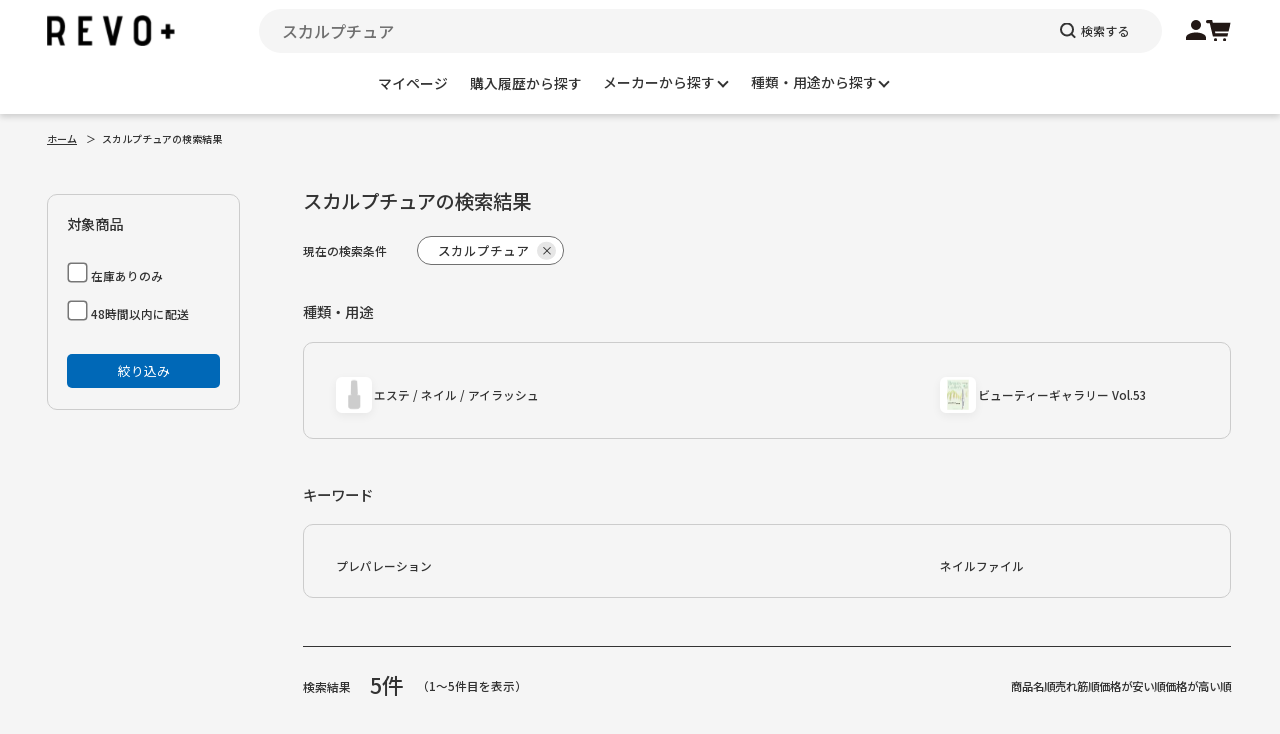

--- FILE ---
content_type: text/html; charset=UTF-8
request_url: https://www.b-zone.biz/products/list?name=%E3%82%B9%E3%82%AB%E3%83%AB%E3%83%97%E3%83%81%E3%83%A5%E3%82%A2
body_size: 44463
content:
<!doctype html>
<html lang="ja">
<head prefix="og: http://ogp.me/ns# fb: http://ogp.me/ns/fb# product: http://ogp.me/ns/product#">
    <meta charset="utf-8">
    <meta name="viewport" content="width=device-width">
    <meta name="eccube-csrf-token" content="nd443oQw_EmhjkP2cVVIwZV_fALDhrD1m95kWeoM6q0">
    <!-- Google Tag Manager -->
<script>(function(w,d,s,l,i){w[l]=w[l]||[];w[l].push({'gtm.start':
new Date().getTime(),event:'gtm.js'});var f=d.getElementsByTagName(s)[0],
j=d.createElement(s),dl=l!='dataLayer'?'&l='+l:'';j.async=true;j.src=
'https://www.googletagmanager.com/gtm.js?id='+i+dl;f.parentNode.insertBefore(j,f);
})(window,document,'script','dataLayer','GTM-57K4DGVF');</script>
<!-- End Google Tag Manager -->
<title>[スカルプチュア]での検索結果/b-zone.biz:美容材料最大級通販サイトREVO+</title>
        
<link rel="shortcut icon" href="/html/user_data/assets/img/common/favicon.ico">
<link rel="apple-touch-icon" sizes="180x180" href="/html/user_data/assets/img/common/apple-touch-icon.png">
<link rel="icon" type="image/png" sizes="32x32" href="/html/user_data/assets/img/common/favicon-32x32.png">
<link rel="icon" type="image/png" sizes="16x16" href="/html/user_data/assets/img/common/favicon-16x16.png">
<link rel="manifest" href="/html/user_data/assets/img/common/site.webmanifest">
<link rel="mask-icon" href="/html/user_data/assets/img/common/safari-pinned-tab.svg" color="#5bbad5">
<meta name="msapplication-TileColor" content="#da532c">
<meta name="theme-color" content="#f5f5f5">

<meta property="og:title" content="[スカルプチュア]での検索結果/b-zone.biz:美容材料最大級通販サイトREVO+" />
<meta property="og:type" content="article"/>
<meta property="og:site_name" content="b-zone.biz（REVO+）"/>
    <meta name="description" content="[スカルプチュア]での検索結果です。b-zone-ビーゾーン-(REVO+レボプラス)は美容師、美容室、サロン用の美容材料通販を行う会員制専売卸問屋です。10万点の業務用美容商材を24時間以内に発送します。入会金･年会費無料。">
    <meta property="og:description" content="[スカルプチュア]での検索結果です。b-zone-ビーゾーン-(REVO+レボプラス)は美容師、美容室、サロン用の美容材料通販を行う会員制専売卸問屋です。10万点の業務用美容商材を24時間以内に発送します。入会金･年会費無料。"/>
    <meta name="keywords" content="スカルプチュアB-ZONE,ビーゾーン,REVO+,レボプラス,美容材料,美容師,美容室,サロン,美容商材,業務用">
                <meta property="og:url" content="https://www.b-zone.biz/products/list?name=%E3%82%B9%E3%82%AB%E3%83%AB%E3%83%97%E3%83%81%E3%83%A5%E3%82%A2"/>
    <link rel="canonical" href="https://www.b-zone.biz/products/list?name=%E3%82%B9%E3%82%AB%E3%83%AB%E3%83%97%E3%83%81%E3%83%A5%E3%82%A2" />
    
<!-- Global site tag (gtag.js) - Google Analytics -->
<script async src="https://www.googletagmanager.com/gtag/js?id=G-X1B3FM0QRY"></script>
<script>
  window.dataLayer = window.dataLayer || [];
  function gtag(){dataLayer.push(arguments);}
  gtag('js', new Date());
  gtag('config', 'G-X1B3FM0QRY');
</script>

    
    <script>
/*! jQuery v3.6.0 | (c) OpenJS Foundation and other contributors | jquery.org/license */
!function(e,t){"use strict";"object"==typeof module&&"object"==typeof module.exports?module.exports=e.document?t(e,!0):function(e){if(!e.document)throw new Error("jQuery requires a window with a document");return t(e)}:t(e)}("undefined"!=typeof window?window:this,function(C,e){"use strict";var t=[],r=Object.getPrototypeOf,s=t.slice,g=t.flat?function(e){return t.flat.call(e)}:function(e){return t.concat.apply([],e)},u=t.push,i=t.indexOf,n={},o=n.toString,v=n.hasOwnProperty,a=v.toString,l=a.call(Object),y={},m=function(e){return"function"==typeof e&&"number"!=typeof e.nodeType&&"function"!=typeof e.item},x=function(e){return null!=e&&e===e.window},E=C.document,c={type:!0,src:!0,nonce:!0,noModule:!0};function b(e,t,n){var r,i,o=(n=n||E).createElement("script");if(o.text=e,t)for(r in c)(i=t[r]||t.getAttribute&&t.getAttribute(r))&&o.setAttribute(r,i);n.head.appendChild(o).parentNode.removeChild(o)}function w(e){return null==e?e+"":"object"==typeof e||"function"==typeof e?n[o.call(e)]||"object":typeof e}var f="3.6.0",S=function(e,t){return new S.fn.init(e,t)};function p(e){var t=!!e&&"length"in e&&e.length,n=w(e);return!m(e)&&!x(e)&&("array"===n||0===t||"number"==typeof t&&0<t&&t-1 in e)}S.fn=S.prototype={jquery:f,constructor:S,length:0,toArray:function(){return s.call(this)},get:function(e){return null==e?s.call(this):e<0?this[e+this.length]:this[e]},pushStack:function(e){var t=S.merge(this.constructor(),e);return t.prevObject=this,t},each:function(e){return S.each(this,e)},map:function(n){return this.pushStack(S.map(this,function(e,t){return n.call(e,t,e)}))},slice:function(){return this.pushStack(s.apply(this,arguments))},first:function(){return this.eq(0)},last:function(){return this.eq(-1)},even:function(){return this.pushStack(S.grep(this,function(e,t){return(t+1)%2}))},odd:function(){return this.pushStack(S.grep(this,function(e,t){return t%2}))},eq:function(e){var t=this.length,n=+e+(e<0?t:0);return this.pushStack(0<=n&&n<t?[this[n]]:[])},end:function(){return this.prevObject||this.constructor()},push:u,sort:t.sort,splice:t.splice},S.extend=S.fn.extend=function(){var e,t,n,r,i,o,a=arguments[0]||{},s=1,u=arguments.length,l=!1;for("boolean"==typeof a&&(l=a,a=arguments[s]||{},s++),"object"==typeof a||m(a)||(a={}),s===u&&(a=this,s--);s<u;s++)if(null!=(e=arguments[s]))for(t in e)r=e[t],"__proto__"!==t&&a!==r&&(l&&r&&(S.isPlainObject(r)||(i=Array.isArray(r)))?(n=a[t],o=i&&!Array.isArray(n)?[]:i||S.isPlainObject(n)?n:{},i=!1,a[t]=S.extend(l,o,r)):void 0!==r&&(a[t]=r));return a},S.extend({expando:"jQuery"+(f+Math.random()).replace(/\D/g,""),isReady:!0,error:function(e){throw new Error(e)},noop:function(){},isPlainObject:function(e){var t,n;return!(!e||"[object Object]"!==o.call(e))&&(!(t=r(e))||"function"==typeof(n=v.call(t,"constructor")&&t.constructor)&&a.call(n)===l)},isEmptyObject:function(e){var t;for(t in e)return!1;return!0},globalEval:function(e,t,n){b(e,{nonce:t&&t.nonce},n)},each:function(e,t){var n,r=0;if(p(e)){for(n=e.length;r<n;r++)if(!1===t.call(e[r],r,e[r]))break}else for(r in e)if(!1===t.call(e[r],r,e[r]))break;return e},makeArray:function(e,t){var n=t||[];return null!=e&&(p(Object(e))?S.merge(n,"string"==typeof e?[e]:e):u.call(n,e)),n},inArray:function(e,t,n){return null==t?-1:i.call(t,e,n)},merge:function(e,t){for(var n=+t.length,r=0,i=e.length;r<n;r++)e[i++]=t[r];return e.length=i,e},grep:function(e,t,n){for(var r=[],i=0,o=e.length,a=!n;i<o;i++)!t(e[i],i)!==a&&r.push(e[i]);return r},map:function(e,t,n){var r,i,o=0,a=[];if(p(e))for(r=e.length;o<r;o++)null!=(i=t(e[o],o,n))&&a.push(i);else for(o in e)null!=(i=t(e[o],o,n))&&a.push(i);return g(a)},guid:1,support:y}),"function"==typeof Symbol&&(S.fn[Symbol.iterator]=t[Symbol.iterator]),S.each("Boolean Number String Function Array Date RegExp Object Error Symbol".split(" "),function(e,t){n["[object "+t+"]"]=t.toLowerCase()});var d=function(n){var e,d,b,o,i,h,f,g,w,u,l,T,C,a,E,v,s,c,y,S="sizzle"+1*new Date,p=n.document,k=0,r=0,m=ue(),x=ue(),A=ue(),N=ue(),j=function(e,t){return e===t&&(l=!0),0},D={}.hasOwnProperty,t=[],q=t.pop,L=t.push,H=t.push,O=t.slice,P=function(e,t){for(var n=0,r=e.length;n<r;n++)if(e[n]===t)return n;return-1},R="checked|selected|async|autofocus|autoplay|controls|defer|disabled|hidden|ismap|loop|multiple|open|readonly|required|scoped",M="[\\x20\\t\\r\\n\\f]",I="(?:\\\\[\\da-fA-F]{1,6}"+M+"?|\\\\[^\\r\\n\\f]|[\\w-]|[^\0-\\x7f])+",W="\\["+M+"*("+I+")(?:"+M+"*([*^$|!~]?=)"+M+"*(?:'((?:\\\\.|[^\\\\'])*)'|\"((?:\\\\.|[^\\\\\"])*)\"|("+I+"))|)"+M+"*\\]",F=":("+I+")(?:\\((('((?:\\\\.|[^\\\\'])*)'|\"((?:\\\\.|[^\\\\\"])*)\")|((?:\\\\.|[^\\\\()[\\]]|"+W+")*)|.*)\\)|)",B=new RegExp(M+"+","g"),$=new RegExp("^"+M+"+|((?:^|[^\\\\])(?:\\\\.)*)"+M+"+$","g"),_=new RegExp("^"+M+"*,"+M+"*"),z=new RegExp("^"+M+"*([>+~]|"+M+")"+M+"*"),U=new RegExp(M+"|>"),X=new RegExp(F),V=new RegExp("^"+I+"$"),G={ID:new RegExp("^#("+I+")"),CLASS:new RegExp("^\\.("+I+")"),TAG:new RegExp("^("+I+"|[*])"),ATTR:new RegExp("^"+W),PSEUDO:new RegExp("^"+F),CHILD:new RegExp("^:(only|first|last|nth|nth-last)-(child|of-type)(?:\\("+M+"*(even|odd|(([+-]|)(\\d*)n|)"+M+"*(?:([+-]|)"+M+"*(\\d+)|))"+M+"*\\)|)","i"),bool:new RegExp("^(?:"+R+")$","i"),needsContext:new RegExp("^"+M+"*[>+~]|:(even|odd|eq|gt|lt|nth|first|last)(?:\\("+M+"*((?:-\\d)?\\d*)"+M+"*\\)|)(?=[^-]|$)","i")},Y=/HTML$/i,Q=/^(?:input|select|textarea|button)$/i,J=/^h\d$/i,K=/^[^{]+\{\s*\[native \w/,Z=/^(?:#([\w-]+)|(\w+)|\.([\w-]+))$/,ee=/[+~]/,te=new RegExp("\\\\[\\da-fA-F]{1,6}"+M+"?|\\\\([^\\r\\n\\f])","g"),ne=function(e,t){var n="0x"+e.slice(1)-65536;return t||(n<0?String.fromCharCode(n+65536):String.fromCharCode(n>>10|55296,1023&n|56320))},re=/([\0-\x1f\x7f]|^-?\d)|^-$|[^\0-\x1f\x7f-\uFFFF\w-]/g,ie=function(e,t){return t?"\0"===e?"\ufffd":e.slice(0,-1)+"\\"+e.charCodeAt(e.length-1).toString(16)+" ":"\\"+e},oe=function(){T()},ae=be(function(e){return!0===e.disabled&&"fieldset"===e.nodeName.toLowerCase()},{dir:"parentNode",next:"legend"});try{H.apply(t=O.call(p.childNodes),p.childNodes),t[p.childNodes.length].nodeType}catch(e){H={apply:t.length?function(e,t){L.apply(e,O.call(t))}:function(e,t){var n=e.length,r=0;while(e[n++]=t[r++]);e.length=n-1}}}function se(t,e,n,r){var i,o,a,s,u,l,c,f=e&&e.ownerDocument,p=e?e.nodeType:9;if(n=n||[],"string"!=typeof t||!t||1!==p&&9!==p&&11!==p)return n;if(!r&&(T(e),e=e||C,E)){if(11!==p&&(u=Z.exec(t)))if(i=u[1]){if(9===p){if(!(a=e.getElementById(i)))return n;if(a.id===i)return n.push(a),n}else if(f&&(a=f.getElementById(i))&&y(e,a)&&a.id===i)return n.push(a),n}else{if(u[2])return H.apply(n,e.getElementsByTagName(t)),n;if((i=u[3])&&d.getElementsByClassName&&e.getElementsByClassName)return H.apply(n,e.getElementsByClassName(i)),n}if(d.qsa&&!N[t+" "]&&(!v||!v.test(t))&&(1!==p||"object"!==e.nodeName.toLowerCase())){if(c=t,f=e,1===p&&(U.test(t)||z.test(t))){(f=ee.test(t)&&ye(e.parentNode)||e)===e&&d.scope||((s=e.getAttribute("id"))?s=s.replace(re,ie):e.setAttribute("id",s=S)),o=(l=h(t)).length;while(o--)l[o]=(s?"#"+s:":scope")+" "+xe(l[o]);c=l.join(",")}try{return H.apply(n,f.querySelectorAll(c)),n}catch(e){N(t,!0)}finally{s===S&&e.removeAttribute("id")}}}return g(t.replace($,"$1"),e,n,r)}function ue(){var r=[];return function e(t,n){return r.push(t+" ")>b.cacheLength&&delete e[r.shift()],e[t+" "]=n}}function le(e){return e[S]=!0,e}function ce(e){var t=C.createElement("fieldset");try{return!!e(t)}catch(e){return!1}finally{t.parentNode&&t.parentNode.removeChild(t),t=null}}function fe(e,t){var n=e.split("|"),r=n.length;while(r--)b.attrHandle[n[r]]=t}function pe(e,t){var n=t&&e,r=n&&1===e.nodeType&&1===t.nodeType&&e.sourceIndex-t.sourceIndex;if(r)return r;if(n)while(n=n.nextSibling)if(n===t)return-1;return e?1:-1}function de(t){return function(e){return"input"===e.nodeName.toLowerCase()&&e.type===t}}function he(n){return function(e){var t=e.nodeName.toLowerCase();return("input"===t||"button"===t)&&e.type===n}}function ge(t){return function(e){return"form"in e?e.parentNode&&!1===e.disabled?"label"in e?"label"in e.parentNode?e.parentNode.disabled===t:e.disabled===t:e.isDisabled===t||e.isDisabled!==!t&&ae(e)===t:e.disabled===t:"label"in e&&e.disabled===t}}function ve(a){return le(function(o){return o=+o,le(function(e,t){var n,r=a([],e.length,o),i=r.length;while(i--)e[n=r[i]]&&(e[n]=!(t[n]=e[n]))})})}function ye(e){return e&&"undefined"!=typeof e.getElementsByTagName&&e}for(e in d=se.support={},i=se.isXML=function(e){var t=e&&e.namespaceURI,n=e&&(e.ownerDocument||e).documentElement;return!Y.test(t||n&&n.nodeName||"HTML")},T=se.setDocument=function(e){var t,n,r=e?e.ownerDocument||e:p;return r!=C&&9===r.nodeType&&r.documentElement&&(a=(C=r).documentElement,E=!i(C),p!=C&&(n=C.defaultView)&&n.top!==n&&(n.addEventListener?n.addEventListener("unload",oe,!1):n.attachEvent&&n.attachEvent("onunload",oe)),d.scope=ce(function(e){return a.appendChild(e).appendChild(C.createElement("div")),"undefined"!=typeof e.querySelectorAll&&!e.querySelectorAll(":scope fieldset div").length}),d.attributes=ce(function(e){return e.className="i",!e.getAttribute("className")}),d.getElementsByTagName=ce(function(e){return e.appendChild(C.createComment("")),!e.getElementsByTagName("*").length}),d.getElementsByClassName=K.test(C.getElementsByClassName),d.getById=ce(function(e){return a.appendChild(e).id=S,!C.getElementsByName||!C.getElementsByName(S).length}),d.getById?(b.filter.ID=function(e){var t=e.replace(te,ne);return function(e){return e.getAttribute("id")===t}},b.find.ID=function(e,t){if("undefined"!=typeof t.getElementById&&E){var n=t.getElementById(e);return n?[n]:[]}}):(b.filter.ID=function(e){var n=e.replace(te,ne);return function(e){var t="undefined"!=typeof e.getAttributeNode&&e.getAttributeNode("id");return t&&t.value===n}},b.find.ID=function(e,t){if("undefined"!=typeof t.getElementById&&E){var n,r,i,o=t.getElementById(e);if(o){if((n=o.getAttributeNode("id"))&&n.value===e)return[o];i=t.getElementsByName(e),r=0;while(o=i[r++])if((n=o.getAttributeNode("id"))&&n.value===e)return[o]}return[]}}),b.find.TAG=d.getElementsByTagName?function(e,t){return"undefined"!=typeof t.getElementsByTagName?t.getElementsByTagName(e):d.qsa?t.querySelectorAll(e):void 0}:function(e,t){var n,r=[],i=0,o=t.getElementsByTagName(e);if("*"===e){while(n=o[i++])1===n.nodeType&&r.push(n);return r}return o},b.find.CLASS=d.getElementsByClassName&&function(e,t){if("undefined"!=typeof t.getElementsByClassName&&E)return t.getElementsByClassName(e)},s=[],v=[],(d.qsa=K.test(C.querySelectorAll))&&(ce(function(e){var t;a.appendChild(e).innerHTML="<a id='"+S+"'></a><select id='"+S+"-\r\\' msallowcapture=''><option selected=''></option></select>",e.querySelectorAll("[msallowcapture^='']").length&&v.push("[*^$]="+M+"*(?:''|\"\")"),e.querySelectorAll("[selected]").length||v.push("\\["+M+"*(?:value|"+R+")"),e.querySelectorAll("[id~="+S+"-]").length||v.push("~="),(t=C.createElement("input")).setAttribute("name",""),e.appendChild(t),e.querySelectorAll("[name='']").length||v.push("\\["+M+"*name"+M+"*="+M+"*(?:''|\"\")"),e.querySelectorAll(":checked").length||v.push(":checked"),e.querySelectorAll("a#"+S+"+*").length||v.push(".#.+[+~]"),e.querySelectorAll("\\\f"),v.push("[\\r\\n\\f]")}),ce(function(e){e.innerHTML="<a href='' disabled='disabled'></a><select disabled='disabled'><option/></select>";var t=C.createElement("input");t.setAttribute("type","hidden"),e.appendChild(t).setAttribute("name","D"),e.querySelectorAll("[name=d]").length&&v.push("name"+M+"*[*^$|!~]?="),2!==e.querySelectorAll(":enabled").length&&v.push(":enabled",":disabled"),a.appendChild(e).disabled=!0,2!==e.querySelectorAll(":disabled").length&&v.push(":enabled",":disabled"),e.querySelectorAll("*,:x"),v.push(",.*:")})),(d.matchesSelector=K.test(c=a.matches||a.webkitMatchesSelector||a.mozMatchesSelector||a.oMatchesSelector||a.msMatchesSelector))&&ce(function(e){d.disconnectedMatch=c.call(e,"*"),c.call(e,"[s!='']:x"),s.push("!=",F)}),v=v.length&&new RegExp(v.join("|")),s=s.length&&new RegExp(s.join("|")),t=K.test(a.compareDocumentPosition),y=t||K.test(a.contains)?function(e,t){var n=9===e.nodeType?e.documentElement:e,r=t&&t.parentNode;return e===r||!(!r||1!==r.nodeType||!(n.contains?n.contains(r):e.compareDocumentPosition&&16&e.compareDocumentPosition(r)))}:function(e,t){if(t)while(t=t.parentNode)if(t===e)return!0;return!1},j=t?function(e,t){if(e===t)return l=!0,0;var n=!e.compareDocumentPosition-!t.compareDocumentPosition;return n||(1&(n=(e.ownerDocument||e)==(t.ownerDocument||t)?e.compareDocumentPosition(t):1)||!d.sortDetached&&t.compareDocumentPosition(e)===n?e==C||e.ownerDocument==p&&y(p,e)?-1:t==C||t.ownerDocument==p&&y(p,t)?1:u?P(u,e)-P(u,t):0:4&n?-1:1)}:function(e,t){if(e===t)return l=!0,0;var n,r=0,i=e.parentNode,o=t.parentNode,a=[e],s=[t];if(!i||!o)return e==C?-1:t==C?1:i?-1:o?1:u?P(u,e)-P(u,t):0;if(i===o)return pe(e,t);n=e;while(n=n.parentNode)a.unshift(n);n=t;while(n=n.parentNode)s.unshift(n);while(a[r]===s[r])r++;return r?pe(a[r],s[r]):a[r]==p?-1:s[r]==p?1:0}),C},se.matches=function(e,t){return se(e,null,null,t)},se.matchesSelector=function(e,t){if(T(e),d.matchesSelector&&E&&!N[t+" "]&&(!s||!s.test(t))&&(!v||!v.test(t)))try{var n=c.call(e,t);if(n||d.disconnectedMatch||e.document&&11!==e.document.nodeType)return n}catch(e){N(t,!0)}return 0<se(t,C,null,[e]).length},se.contains=function(e,t){return(e.ownerDocument||e)!=C&&T(e),y(e,t)},se.attr=function(e,t){(e.ownerDocument||e)!=C&&T(e);var n=b.attrHandle[t.toLowerCase()],r=n&&D.call(b.attrHandle,t.toLowerCase())?n(e,t,!E):void 0;return void 0!==r?r:d.attributes||!E?e.getAttribute(t):(r=e.getAttributeNode(t))&&r.specified?r.value:null},se.escape=function(e){return(e+"").replace(re,ie)},se.error=function(e){throw new Error("Syntax error, unrecognized expression: "+e)},se.uniqueSort=function(e){var t,n=[],r=0,i=0;if(l=!d.detectDuplicates,u=!d.sortStable&&e.slice(0),e.sort(j),l){while(t=e[i++])t===e[i]&&(r=n.push(i));while(r--)e.splice(n[r],1)}return u=null,e},o=se.getText=function(e){var t,n="",r=0,i=e.nodeType;if(i){if(1===i||9===i||11===i){if("string"==typeof e.textContent)return e.textContent;for(e=e.firstChild;e;e=e.nextSibling)n+=o(e)}else if(3===i||4===i)return e.nodeValue}else while(t=e[r++])n+=o(t);return n},(b=se.selectors={cacheLength:50,createPseudo:le,match:G,attrHandle:{},find:{},relative:{">":{dir:"parentNode",first:!0}," ":{dir:"parentNode"},"+":{dir:"previousSibling",first:!0},"~":{dir:"previousSibling"}},preFilter:{ATTR:function(e){return e[1]=e[1].replace(te,ne),e[3]=(e[3]||e[4]||e[5]||"").replace(te,ne),"~="===e[2]&&(e[3]=" "+e[3]+" "),e.slice(0,4)},CHILD:function(e){return e[1]=e[1].toLowerCase(),"nth"===e[1].slice(0,3)?(e[3]||se.error(e[0]),e[4]=+(e[4]?e[5]+(e[6]||1):2*("even"===e[3]||"odd"===e[3])),e[5]=+(e[7]+e[8]||"odd"===e[3])):e[3]&&se.error(e[0]),e},PSEUDO:function(e){var t,n=!e[6]&&e[2];return G.CHILD.test(e[0])?null:(e[3]?e[2]=e[4]||e[5]||"":n&&X.test(n)&&(t=h(n,!0))&&(t=n.indexOf(")",n.length-t)-n.length)&&(e[0]=e[0].slice(0,t),e[2]=n.slice(0,t)),e.slice(0,3))}},filter:{TAG:function(e){var t=e.replace(te,ne).toLowerCase();return"*"===e?function(){return!0}:function(e){return e.nodeName&&e.nodeName.toLowerCase()===t}},CLASS:function(e){var t=m[e+" "];return t||(t=new RegExp("(^|"+M+")"+e+"("+M+"|$)"))&&m(e,function(e){return t.test("string"==typeof e.className&&e.className||"undefined"!=typeof e.getAttribute&&e.getAttribute("class")||"")})},ATTR:function(n,r,i){return function(e){var t=se.attr(e,n);return null==t?"!="===r:!r||(t+="","="===r?t===i:"!="===r?t!==i:"^="===r?i&&0===t.indexOf(i):"*="===r?i&&-1<t.indexOf(i):"$="===r?i&&t.slice(-i.length)===i:"~="===r?-1<(" "+t.replace(B," ")+" ").indexOf(i):"|="===r&&(t===i||t.slice(0,i.length+1)===i+"-"))}},CHILD:function(h,e,t,g,v){var y="nth"!==h.slice(0,3),m="last"!==h.slice(-4),x="of-type"===e;return 1===g&&0===v?function(e){return!!e.parentNode}:function(e,t,n){var r,i,o,a,s,u,l=y!==m?"nextSibling":"previousSibling",c=e.parentNode,f=x&&e.nodeName.toLowerCase(),p=!n&&!x,d=!1;if(c){if(y){while(l){a=e;while(a=a[l])if(x?a.nodeName.toLowerCase()===f:1===a.nodeType)return!1;u=l="only"===h&&!u&&"nextSibling"}return!0}if(u=[m?c.firstChild:c.lastChild],m&&p){d=(s=(r=(i=(o=(a=c)[S]||(a[S]={}))[a.uniqueID]||(o[a.uniqueID]={}))[h]||[])[0]===k&&r[1])&&r[2],a=s&&c.childNodes[s];while(a=++s&&a&&a[l]||(d=s=0)||u.pop())if(1===a.nodeType&&++d&&a===e){i[h]=[k,s,d];break}}else if(p&&(d=s=(r=(i=(o=(a=e)[S]||(a[S]={}))[a.uniqueID]||(o[a.uniqueID]={}))[h]||[])[0]===k&&r[1]),!1===d)while(a=++s&&a&&a[l]||(d=s=0)||u.pop())if((x?a.nodeName.toLowerCase()===f:1===a.nodeType)&&++d&&(p&&((i=(o=a[S]||(a[S]={}))[a.uniqueID]||(o[a.uniqueID]={}))[h]=[k,d]),a===e))break;return(d-=v)===g||d%g==0&&0<=d/g}}},PSEUDO:function(e,o){var t,a=b.pseudos[e]||b.setFilters[e.toLowerCase()]||se.error("unsupported pseudo: "+e);return a[S]?a(o):1<a.length?(t=[e,e,"",o],b.setFilters.hasOwnProperty(e.toLowerCase())?le(function(e,t){var n,r=a(e,o),i=r.length;while(i--)e[n=P(e,r[i])]=!(t[n]=r[i])}):function(e){return a(e,0,t)}):a}},pseudos:{not:le(function(e){var r=[],i=[],s=f(e.replace($,"$1"));return s[S]?le(function(e,t,n,r){var i,o=s(e,null,r,[]),a=e.length;while(a--)(i=o[a])&&(e[a]=!(t[a]=i))}):function(e,t,n){return r[0]=e,s(r,null,n,i),r[0]=null,!i.pop()}}),has:le(function(t){return function(e){return 0<se(t,e).length}}),contains:le(function(t){return t=t.replace(te,ne),function(e){return-1<(e.textContent||o(e)).indexOf(t)}}),lang:le(function(n){return V.test(n||"")||se.error("unsupported lang: "+n),n=n.replace(te,ne).toLowerCase(),function(e){var t;do{if(t=E?e.lang:e.getAttribute("xml:lang")||e.getAttribute("lang"))return(t=t.toLowerCase())===n||0===t.indexOf(n+"-")}while((e=e.parentNode)&&1===e.nodeType);return!1}}),target:function(e){var t=n.location&&n.location.hash;return t&&t.slice(1)===e.id},root:function(e){return e===a},focus:function(e){return e===C.activeElement&&(!C.hasFocus||C.hasFocus())&&!!(e.type||e.href||~e.tabIndex)},enabled:ge(!1),disabled:ge(!0),checked:function(e){var t=e.nodeName.toLowerCase();return"input"===t&&!!e.checked||"option"===t&&!!e.selected},selected:function(e){return e.parentNode&&e.parentNode.selectedIndex,!0===e.selected},empty:function(e){for(e=e.firstChild;e;e=e.nextSibling)if(e.nodeType<6)return!1;return!0},parent:function(e){return!b.pseudos.empty(e)},header:function(e){return J.test(e.nodeName)},input:function(e){return Q.test(e.nodeName)},button:function(e){var t=e.nodeName.toLowerCase();return"input"===t&&"button"===e.type||"button"===t},text:function(e){var t;return"input"===e.nodeName.toLowerCase()&&"text"===e.type&&(null==(t=e.getAttribute("type"))||"text"===t.toLowerCase())},first:ve(function(){return[0]}),last:ve(function(e,t){return[t-1]}),eq:ve(function(e,t,n){return[n<0?n+t:n]}),even:ve(function(e,t){for(var n=0;n<t;n+=2)e.push(n);return e}),odd:ve(function(e,t){for(var n=1;n<t;n+=2)e.push(n);return e}),lt:ve(function(e,t,n){for(var r=n<0?n+t:t<n?t:n;0<=--r;)e.push(r);return e}),gt:ve(function(e,t,n){for(var r=n<0?n+t:n;++r<t;)e.push(r);return e})}}).pseudos.nth=b.pseudos.eq,{radio:!0,checkbox:!0,file:!0,password:!0,image:!0})b.pseudos[e]=de(e);for(e in{submit:!0,reset:!0})b.pseudos[e]=he(e);function me(){}function xe(e){for(var t=0,n=e.length,r="";t<n;t++)r+=e[t].value;return r}function be(s,e,t){var u=e.dir,l=e.next,c=l||u,f=t&&"parentNode"===c,p=r++;return e.first?function(e,t,n){while(e=e[u])if(1===e.nodeType||f)return s(e,t,n);return!1}:function(e,t,n){var r,i,o,a=[k,p];if(n){while(e=e[u])if((1===e.nodeType||f)&&s(e,t,n))return!0}else while(e=e[u])if(1===e.nodeType||f)if(i=(o=e[S]||(e[S]={}))[e.uniqueID]||(o[e.uniqueID]={}),l&&l===e.nodeName.toLowerCase())e=e[u]||e;else{if((r=i[c])&&r[0]===k&&r[1]===p)return a[2]=r[2];if((i[c]=a)[2]=s(e,t,n))return!0}return!1}}function we(i){return 1<i.length?function(e,t,n){var r=i.length;while(r--)if(!i[r](e,t,n))return!1;return!0}:i[0]}function Te(e,t,n,r,i){for(var o,a=[],s=0,u=e.length,l=null!=t;s<u;s++)(o=e[s])&&(n&&!n(o,r,i)||(a.push(o),l&&t.push(s)));return a}function Ce(d,h,g,v,y,e){return v&&!v[S]&&(v=Ce(v)),y&&!y[S]&&(y=Ce(y,e)),le(function(e,t,n,r){var i,o,a,s=[],u=[],l=t.length,c=e||function(e,t,n){for(var r=0,i=t.length;r<i;r++)se(e,t[r],n);return n}(h||"*",n.nodeType?[n]:n,[]),f=!d||!e&&h?c:Te(c,s,d,n,r),p=g?y||(e?d:l||v)?[]:t:f;if(g&&g(f,p,n,r),v){i=Te(p,u),v(i,[],n,r),o=i.length;while(o--)(a=i[o])&&(p[u[o]]=!(f[u[o]]=a))}if(e){if(y||d){if(y){i=[],o=p.length;while(o--)(a=p[o])&&i.push(f[o]=a);y(null,p=[],i,r)}o=p.length;while(o--)(a=p[o])&&-1<(i=y?P(e,a):s[o])&&(e[i]=!(t[i]=a))}}else p=Te(p===t?p.splice(l,p.length):p),y?y(null,t,p,r):H.apply(t,p)})}function Ee(e){for(var i,t,n,r=e.length,o=b.relative[e[0].type],a=o||b.relative[" "],s=o?1:0,u=be(function(e){return e===i},a,!0),l=be(function(e){return-1<P(i,e)},a,!0),c=[function(e,t,n){var r=!o&&(n||t!==w)||((i=t).nodeType?u(e,t,n):l(e,t,n));return i=null,r}];s<r;s++)if(t=b.relative[e[s].type])c=[be(we(c),t)];else{if((t=b.filter[e[s].type].apply(null,e[s].matches))[S]){for(n=++s;n<r;n++)if(b.relative[e[n].type])break;return Ce(1<s&&we(c),1<s&&xe(e.slice(0,s-1).concat({value:" "===e[s-2].type?"*":""})).replace($,"$1"),t,s<n&&Ee(e.slice(s,n)),n<r&&Ee(e=e.slice(n)),n<r&&xe(e))}c.push(t)}return we(c)}return me.prototype=b.filters=b.pseudos,b.setFilters=new me,h=se.tokenize=function(e,t){var n,r,i,o,a,s,u,l=x[e+" "];if(l)return t?0:l.slice(0);a=e,s=[],u=b.preFilter;while(a){for(o in n&&!(r=_.exec(a))||(r&&(a=a.slice(r[0].length)||a),s.push(i=[])),n=!1,(r=z.exec(a))&&(n=r.shift(),i.push({value:n,type:r[0].replace($," ")}),a=a.slice(n.length)),b.filter)!(r=G[o].exec(a))||u[o]&&!(r=u[o](r))||(n=r.shift(),i.push({value:n,type:o,matches:r}),a=a.slice(n.length));if(!n)break}return t?a.length:a?se.error(e):x(e,s).slice(0)},f=se.compile=function(e,t){var n,v,y,m,x,r,i=[],o=[],a=A[e+" "];if(!a){t||(t=h(e)),n=t.length;while(n--)(a=Ee(t[n]))[S]?i.push(a):o.push(a);(a=A(e,(v=o,m=0<(y=i).length,x=0<v.length,r=function(e,t,n,r,i){var o,a,s,u=0,l="0",c=e&&[],f=[],p=w,d=e||x&&b.find.TAG("*",i),h=k+=null==p?1:Math.random()||.1,g=d.length;for(i&&(w=t==C||t||i);l!==g&&null!=(o=d[l]);l++){if(x&&o){a=0,t||o.ownerDocument==C||(T(o),n=!E);while(s=v[a++])if(s(o,t||C,n)){r.push(o);break}i&&(k=h)}m&&((o=!s&&o)&&u--,e&&c.push(o))}if(u+=l,m&&l!==u){a=0;while(s=y[a++])s(c,f,t,n);if(e){if(0<u)while(l--)c[l]||f[l]||(f[l]=q.call(r));f=Te(f)}H.apply(r,f),i&&!e&&0<f.length&&1<u+y.length&&se.uniqueSort(r)}return i&&(k=h,w=p),c},m?le(r):r))).selector=e}return a},g=se.select=function(e,t,n,r){var i,o,a,s,u,l="function"==typeof e&&e,c=!r&&h(e=l.selector||e);if(n=n||[],1===c.length){if(2<(o=c[0]=c[0].slice(0)).length&&"ID"===(a=o[0]).type&&9===t.nodeType&&E&&b.relative[o[1].type]){if(!(t=(b.find.ID(a.matches[0].replace(te,ne),t)||[])[0]))return n;l&&(t=t.parentNode),e=e.slice(o.shift().value.length)}i=G.needsContext.test(e)?0:o.length;while(i--){if(a=o[i],b.relative[s=a.type])break;if((u=b.find[s])&&(r=u(a.matches[0].replace(te,ne),ee.test(o[0].type)&&ye(t.parentNode)||t))){if(o.splice(i,1),!(e=r.length&&xe(o)))return H.apply(n,r),n;break}}}return(l||f(e,c))(r,t,!E,n,!t||ee.test(e)&&ye(t.parentNode)||t),n},d.sortStable=S.split("").sort(j).join("")===S,d.detectDuplicates=!!l,T(),d.sortDetached=ce(function(e){return 1&e.compareDocumentPosition(C.createElement("fieldset"))}),ce(function(e){return e.innerHTML="<a href='#'></a>","#"===e.firstChild.getAttribute("href")})||fe("type|href|height|width",function(e,t,n){if(!n)return e.getAttribute(t,"type"===t.toLowerCase()?1:2)}),d.attributes&&ce(function(e){return e.innerHTML="<input/>",e.firstChild.setAttribute("value",""),""===e.firstChild.getAttribute("value")})||fe("value",function(e,t,n){if(!n&&"input"===e.nodeName.toLowerCase())return e.defaultValue}),ce(function(e){return null==e.getAttribute("disabled")})||fe(R,function(e,t,n){var r;if(!n)return!0===e[t]?t.toLowerCase():(r=e.getAttributeNode(t))&&r.specified?r.value:null}),se}(C);S.find=d,S.expr=d.selectors,S.expr[":"]=S.expr.pseudos,S.uniqueSort=S.unique=d.uniqueSort,S.text=d.getText,S.isXMLDoc=d.isXML,S.contains=d.contains,S.escapeSelector=d.escape;var h=function(e,t,n){var r=[],i=void 0!==n;while((e=e[t])&&9!==e.nodeType)if(1===e.nodeType){if(i&&S(e).is(n))break;r.push(e)}return r},T=function(e,t){for(var n=[];e;e=e.nextSibling)1===e.nodeType&&e!==t&&n.push(e);return n},k=S.expr.match.needsContext;function A(e,t){return e.nodeName&&e.nodeName.toLowerCase()===t.toLowerCase()}var N=/^<([a-z][^\/\0>:\x20\t\r\n\f]*)[\x20\t\r\n\f]*\/?>(?:<\/\1>|)$/i;function j(e,n,r){return m(n)?S.grep(e,function(e,t){return!!n.call(e,t,e)!==r}):n.nodeType?S.grep(e,function(e){return e===n!==r}):"string"!=typeof n?S.grep(e,function(e){return-1<i.call(n,e)!==r}):S.filter(n,e,r)}S.filter=function(e,t,n){var r=t[0];return n&&(e=":not("+e+")"),1===t.length&&1===r.nodeType?S.find.matchesSelector(r,e)?[r]:[]:S.find.matches(e,S.grep(t,function(e){return 1===e.nodeType}))},S.fn.extend({find:function(e){var t,n,r=this.length,i=this;if("string"!=typeof e)return this.pushStack(S(e).filter(function(){for(t=0;t<r;t++)if(S.contains(i[t],this))return!0}));for(n=this.pushStack([]),t=0;t<r;t++)S.find(e,i[t],n);return 1<r?S.uniqueSort(n):n},filter:function(e){return this.pushStack(j(this,e||[],!1))},not:function(e){return this.pushStack(j(this,e||[],!0))},is:function(e){return!!j(this,"string"==typeof e&&k.test(e)?S(e):e||[],!1).length}});var D,q=/^(?:\s*(<[\w\W]+>)[^>]*|#([\w-]+))$/;(S.fn.init=function(e,t,n){var r,i;if(!e)return this;if(n=n||D,"string"==typeof e){if(!(r="<"===e[0]&&">"===e[e.length-1]&&3<=e.length?[null,e,null]:q.exec(e))||!r[1]&&t)return!t||t.jquery?(t||n).find(e):this.constructor(t).find(e);if(r[1]){if(t=t instanceof S?t[0]:t,S.merge(this,S.parseHTML(r[1],t&&t.nodeType?t.ownerDocument||t:E,!0)),N.test(r[1])&&S.isPlainObject(t))for(r in t)m(this[r])?this[r](t[r]):this.attr(r,t[r]);return this}return(i=E.getElementById(r[2]))&&(this[0]=i,this.length=1),this}return e.nodeType?(this[0]=e,this.length=1,this):m(e)?void 0!==n.ready?n.ready(e):e(S):S.makeArray(e,this)}).prototype=S.fn,D=S(E);var L=/^(?:parents|prev(?:Until|All))/,H={children:!0,contents:!0,next:!0,prev:!0};function O(e,t){while((e=e[t])&&1!==e.nodeType);return e}S.fn.extend({has:function(e){var t=S(e,this),n=t.length;return this.filter(function(){for(var e=0;e<n;e++)if(S.contains(this,t[e]))return!0})},closest:function(e,t){var n,r=0,i=this.length,o=[],a="string"!=typeof e&&S(e);if(!k.test(e))for(;r<i;r++)for(n=this[r];n&&n!==t;n=n.parentNode)if(n.nodeType<11&&(a?-1<a.index(n):1===n.nodeType&&S.find.matchesSelector(n,e))){o.push(n);break}return this.pushStack(1<o.length?S.uniqueSort(o):o)},index:function(e){return e?"string"==typeof e?i.call(S(e),this[0]):i.call(this,e.jquery?e[0]:e):this[0]&&this[0].parentNode?this.first().prevAll().length:-1},add:function(e,t){return this.pushStack(S.uniqueSort(S.merge(this.get(),S(e,t))))},addBack:function(e){return this.add(null==e?this.prevObject:this.prevObject.filter(e))}}),S.each({parent:function(e){var t=e.parentNode;return t&&11!==t.nodeType?t:null},parents:function(e){return h(e,"parentNode")},parentsUntil:function(e,t,n){return h(e,"parentNode",n)},next:function(e){return O(e,"nextSibling")},prev:function(e){return O(e,"previousSibling")},nextAll:function(e){return h(e,"nextSibling")},prevAll:function(e){return h(e,"previousSibling")},nextUntil:function(e,t,n){return h(e,"nextSibling",n)},prevUntil:function(e,t,n){return h(e,"previousSibling",n)},siblings:function(e){return T((e.parentNode||{}).firstChild,e)},children:function(e){return T(e.firstChild)},contents:function(e){return null!=e.contentDocument&&r(e.contentDocument)?e.contentDocument:(A(e,"template")&&(e=e.content||e),S.merge([],e.childNodes))}},function(r,i){S.fn[r]=function(e,t){var n=S.map(this,i,e);return"Until"!==r.slice(-5)&&(t=e),t&&"string"==typeof t&&(n=S.filter(t,n)),1<this.length&&(H[r]||S.uniqueSort(n),L.test(r)&&n.reverse()),this.pushStack(n)}});var P=/[^\x20\t\r\n\f]+/g;function R(e){return e}function M(e){throw e}function I(e,t,n,r){var i;try{e&&m(i=e.promise)?i.call(e).done(t).fail(n):e&&m(i=e.then)?i.call(e,t,n):t.apply(void 0,[e].slice(r))}catch(e){n.apply(void 0,[e])}}S.Callbacks=function(r){var e,n;r="string"==typeof r?(e=r,n={},S.each(e.match(P)||[],function(e,t){n[t]=!0}),n):S.extend({},r);var i,t,o,a,s=[],u=[],l=-1,c=function(){for(a=a||r.once,o=i=!0;u.length;l=-1){t=u.shift();while(++l<s.length)!1===s[l].apply(t[0],t[1])&&r.stopOnFalse&&(l=s.length,t=!1)}r.memory||(t=!1),i=!1,a&&(s=t?[]:"")},f={add:function(){return s&&(t&&!i&&(l=s.length-1,u.push(t)),function n(e){S.each(e,function(e,t){m(t)?r.unique&&f.has(t)||s.push(t):t&&t.length&&"string"!==w(t)&&n(t)})}(arguments),t&&!i&&c()),this},remove:function(){return S.each(arguments,function(e,t){var n;while(-1<(n=S.inArray(t,s,n)))s.splice(n,1),n<=l&&l--}),this},has:function(e){return e?-1<S.inArray(e,s):0<s.length},empty:function(){return s&&(s=[]),this},disable:function(){return a=u=[],s=t="",this},disabled:function(){return!s},lock:function(){return a=u=[],t||i||(s=t=""),this},locked:function(){return!!a},fireWith:function(e,t){return a||(t=[e,(t=t||[]).slice?t.slice():t],u.push(t),i||c()),this},fire:function(){return f.fireWith(this,arguments),this},fired:function(){return!!o}};return f},S.extend({Deferred:function(e){var o=[["notify","progress",S.Callbacks("memory"),S.Callbacks("memory"),2],["resolve","done",S.Callbacks("once memory"),S.Callbacks("once memory"),0,"resolved"],["reject","fail",S.Callbacks("once memory"),S.Callbacks("once memory"),1,"rejected"]],i="pending",a={state:function(){return i},always:function(){return s.done(arguments).fail(arguments),this},"catch":function(e){return a.then(null,e)},pipe:function(){var i=arguments;return S.Deferred(function(r){S.each(o,function(e,t){var n=m(i[t[4]])&&i[t[4]];s[t[1]](function(){var e=n&&n.apply(this,arguments);e&&m(e.promise)?e.promise().progress(r.notify).done(r.resolve).fail(r.reject):r[t[0]+"With"](this,n?[e]:arguments)})}),i=null}).promise()},then:function(t,n,r){var u=0;function l(i,o,a,s){return function(){var n=this,r=arguments,e=function(){var e,t;if(!(i<u)){if((e=a.apply(n,r))===o.promise())throw new TypeError("Thenable self-resolution");t=e&&("object"==typeof e||"function"==typeof e)&&e.then,m(t)?s?t.call(e,l(u,o,R,s),l(u,o,M,s)):(u++,t.call(e,l(u,o,R,s),l(u,o,M,s),l(u,o,R,o.notifyWith))):(a!==R&&(n=void 0,r=[e]),(s||o.resolveWith)(n,r))}},t=s?e:function(){try{e()}catch(e){S.Deferred.exceptionHook&&S.Deferred.exceptionHook(e,t.stackTrace),u<=i+1&&(a!==M&&(n=void 0,r=[e]),o.rejectWith(n,r))}};i?t():(S.Deferred.getStackHook&&(t.stackTrace=S.Deferred.getStackHook()),C.setTimeout(t))}}return S.Deferred(function(e){o[0][3].add(l(0,e,m(r)?r:R,e.notifyWith)),o[1][3].add(l(0,e,m(t)?t:R)),o[2][3].add(l(0,e,m(n)?n:M))}).promise()},promise:function(e){return null!=e?S.extend(e,a):a}},s={};return S.each(o,function(e,t){var n=t[2],r=t[5];a[t[1]]=n.add,r&&n.add(function(){i=r},o[3-e][2].disable,o[3-e][3].disable,o[0][2].lock,o[0][3].lock),n.add(t[3].fire),s[t[0]]=function(){return s[t[0]+"With"](this===s?void 0:this,arguments),this},s[t[0]+"With"]=n.fireWith}),a.promise(s),e&&e.call(s,s),s},when:function(e){var n=arguments.length,t=n,r=Array(t),i=s.call(arguments),o=S.Deferred(),a=function(t){return function(e){r[t]=this,i[t]=1<arguments.length?s.call(arguments):e,--n||o.resolveWith(r,i)}};if(n<=1&&(I(e,o.done(a(t)).resolve,o.reject,!n),"pending"===o.state()||m(i[t]&&i[t].then)))return o.then();while(t--)I(i[t],a(t),o.reject);return o.promise()}});var W=/^(Eval|Internal|Range|Reference|Syntax|Type|URI)Error$/;S.Deferred.exceptionHook=function(e,t){C.console&&C.console.warn&&e&&W.test(e.name)&&C.console.warn("jQuery.Deferred exception: "+e.message,e.stack,t)},S.readyException=function(e){C.setTimeout(function(){throw e})};var F=S.Deferred();function B(){E.removeEventListener("DOMContentLoaded",B),C.removeEventListener("load",B),S.ready()}S.fn.ready=function(e){return F.then(e)["catch"](function(e){S.readyException(e)}),this},S.extend({isReady:!1,readyWait:1,ready:function(e){(!0===e?--S.readyWait:S.isReady)||(S.isReady=!0)!==e&&0<--S.readyWait||F.resolveWith(E,[S])}}),S.ready.then=F.then,"complete"===E.readyState||"loading"!==E.readyState&&!E.documentElement.doScroll?C.setTimeout(S.ready):(E.addEventListener("DOMContentLoaded",B),C.addEventListener("load",B));var $=function(e,t,n,r,i,o,a){var s=0,u=e.length,l=null==n;if("object"===w(n))for(s in i=!0,n)$(e,t,s,n[s],!0,o,a);else if(void 0!==r&&(i=!0,m(r)||(a=!0),l&&(a?(t.call(e,r),t=null):(l=t,t=function(e,t,n){return l.call(S(e),n)})),t))for(;s<u;s++)t(e[s],n,a?r:r.call(e[s],s,t(e[s],n)));return i?e:l?t.call(e):u?t(e[0],n):o},_=/^-ms-/,z=/-([a-z])/g;function U(e,t){return t.toUpperCase()}function X(e){return e.replace(_,"ms-").replace(z,U)}var V=function(e){return 1===e.nodeType||9===e.nodeType||!+e.nodeType};function G(){this.expando=S.expando+G.uid++}G.uid=1,G.prototype={cache:function(e){var t=e[this.expando];return t||(t={},V(e)&&(e.nodeType?e[this.expando]=t:Object.defineProperty(e,this.expando,{value:t,configurable:!0}))),t},set:function(e,t,n){var r,i=this.cache(e);if("string"==typeof t)i[X(t)]=n;else for(r in t)i[X(r)]=t[r];return i},get:function(e,t){return void 0===t?this.cache(e):e[this.expando]&&e[this.expando][X(t)]},access:function(e,t,n){return void 0===t||t&&"string"==typeof t&&void 0===n?this.get(e,t):(this.set(e,t,n),void 0!==n?n:t)},remove:function(e,t){var n,r=e[this.expando];if(void 0!==r){if(void 0!==t){n=(t=Array.isArray(t)?t.map(X):(t=X(t))in r?[t]:t.match(P)||[]).length;while(n--)delete r[t[n]]}(void 0===t||S.isEmptyObject(r))&&(e.nodeType?e[this.expando]=void 0:delete e[this.expando])}},hasData:function(e){var t=e[this.expando];return void 0!==t&&!S.isEmptyObject(t)}};var Y=new G,Q=new G,J=/^(?:\{[\w\W]*\}|\[[\w\W]*\])$/,K=/[A-Z]/g;function Z(e,t,n){var r,i;if(void 0===n&&1===e.nodeType)if(r="data-"+t.replace(K,"-$&").toLowerCase(),"string"==typeof(n=e.getAttribute(r))){try{n="true"===(i=n)||"false"!==i&&("null"===i?null:i===+i+""?+i:J.test(i)?JSON.parse(i):i)}catch(e){}Q.set(e,t,n)}else n=void 0;return n}S.extend({hasData:function(e){return Q.hasData(e)||Y.hasData(e)},data:function(e,t,n){return Q.access(e,t,n)},removeData:function(e,t){Q.remove(e,t)},_data:function(e,t,n){return Y.access(e,t,n)},_removeData:function(e,t){Y.remove(e,t)}}),S.fn.extend({data:function(n,e){var t,r,i,o=this[0],a=o&&o.attributes;if(void 0===n){if(this.length&&(i=Q.get(o),1===o.nodeType&&!Y.get(o,"hasDataAttrs"))){t=a.length;while(t--)a[t]&&0===(r=a[t].name).indexOf("data-")&&(r=X(r.slice(5)),Z(o,r,i[r]));Y.set(o,"hasDataAttrs",!0)}return i}return"object"==typeof n?this.each(function(){Q.set(this,n)}):$(this,function(e){var t;if(o&&void 0===e)return void 0!==(t=Q.get(o,n))?t:void 0!==(t=Z(o,n))?t:void 0;this.each(function(){Q.set(this,n,e)})},null,e,1<arguments.length,null,!0)},removeData:function(e){return this.each(function(){Q.remove(this,e)})}}),S.extend({queue:function(e,t,n){var r;if(e)return t=(t||"fx")+"queue",r=Y.get(e,t),n&&(!r||Array.isArray(n)?r=Y.access(e,t,S.makeArray(n)):r.push(n)),r||[]},dequeue:function(e,t){t=t||"fx";var n=S.queue(e,t),r=n.length,i=n.shift(),o=S._queueHooks(e,t);"inprogress"===i&&(i=n.shift(),r--),i&&("fx"===t&&n.unshift("inprogress"),delete o.stop,i.call(e,function(){S.dequeue(e,t)},o)),!r&&o&&o.empty.fire()},_queueHooks:function(e,t){var n=t+"queueHooks";return Y.get(e,n)||Y.access(e,n,{empty:S.Callbacks("once memory").add(function(){Y.remove(e,[t+"queue",n])})})}}),S.fn.extend({queue:function(t,n){var e=2;return"string"!=typeof t&&(n=t,t="fx",e--),arguments.length<e?S.queue(this[0],t):void 0===n?this:this.each(function(){var e=S.queue(this,t,n);S._queueHooks(this,t),"fx"===t&&"inprogress"!==e[0]&&S.dequeue(this,t)})},dequeue:function(e){return this.each(function(){S.dequeue(this,e)})},clearQueue:function(e){return this.queue(e||"fx",[])},promise:function(e,t){var n,r=1,i=S.Deferred(),o=this,a=this.length,s=function(){--r||i.resolveWith(o,[o])};"string"!=typeof e&&(t=e,e=void 0),e=e||"fx";while(a--)(n=Y.get(o[a],e+"queueHooks"))&&n.empty&&(r++,n.empty.add(s));return s(),i.promise(t)}});var ee=/[+-]?(?:\d*\.|)\d+(?:[eE][+-]?\d+|)/.source,te=new RegExp("^(?:([+-])=|)("+ee+")([a-z%]*)$","i"),ne=["Top","Right","Bottom","Left"],re=E.documentElement,ie=function(e){return S.contains(e.ownerDocument,e)},oe={composed:!0};re.getRootNode&&(ie=function(e){return S.contains(e.ownerDocument,e)||e.getRootNode(oe)===e.ownerDocument});var ae=function(e,t){return"none"===(e=t||e).style.display||""===e.style.display&&ie(e)&&"none"===S.css(e,"display")};function se(e,t,n,r){var i,o,a=20,s=r?function(){return r.cur()}:function(){return S.css(e,t,"")},u=s(),l=n&&n[3]||(S.cssNumber[t]?"":"px"),c=e.nodeType&&(S.cssNumber[t]||"px"!==l&&+u)&&te.exec(S.css(e,t));if(c&&c[3]!==l){u/=2,l=l||c[3],c=+u||1;while(a--)S.style(e,t,c+l),(1-o)*(1-(o=s()/u||.5))<=0&&(a=0),c/=o;c*=2,S.style(e,t,c+l),n=n||[]}return n&&(c=+c||+u||0,i=n[1]?c+(n[1]+1)*n[2]:+n[2],r&&(r.unit=l,r.start=c,r.end=i)),i}var ue={};function le(e,t){for(var n,r,i,o,a,s,u,l=[],c=0,f=e.length;c<f;c++)(r=e[c]).style&&(n=r.style.display,t?("none"===n&&(l[c]=Y.get(r,"display")||null,l[c]||(r.style.display="")),""===r.style.display&&ae(r)&&(l[c]=(u=a=o=void 0,a=(i=r).ownerDocument,s=i.nodeName,(u=ue[s])||(o=a.body.appendChild(a.createElement(s)),u=S.css(o,"display"),o.parentNode.removeChild(o),"none"===u&&(u="block"),ue[s]=u)))):"none"!==n&&(l[c]="none",Y.set(r,"display",n)));for(c=0;c<f;c++)null!=l[c]&&(e[c].style.display=l[c]);return e}S.fn.extend({show:function(){return le(this,!0)},hide:function(){return le(this)},toggle:function(e){return"boolean"==typeof e?e?this.show():this.hide():this.each(function(){ae(this)?S(this).show():S(this).hide()})}});var ce,fe,pe=/^(?:checkbox|radio)$/i,de=/<([a-z][^\/\0>\x20\t\r\n\f]*)/i,he=/^$|^module$|\/(?:java|ecma)script/i;ce=E.createDocumentFragment().appendChild(E.createElement("div")),(fe=E.createElement("input")).setAttribute("type","radio"),fe.setAttribute("checked","checked"),fe.setAttribute("name","t"),ce.appendChild(fe),y.checkClone=ce.cloneNode(!0).cloneNode(!0).lastChild.checked,ce.innerHTML="<textarea>x</textarea>",y.noCloneChecked=!!ce.cloneNode(!0).lastChild.defaultValue,ce.innerHTML="<option></option>",y.option=!!ce.lastChild;var ge={thead:[1,"<table>","</table>"],col:[2,"<table><colgroup>","</colgroup></table>"],tr:[2,"<table><tbody>","</tbody></table>"],td:[3,"<table><tbody><tr>","</tr></tbody></table>"],_default:[0,"",""]};function ve(e,t){var n;return n="undefined"!=typeof e.getElementsByTagName?e.getElementsByTagName(t||"*"):"undefined"!=typeof e.querySelectorAll?e.querySelectorAll(t||"*"):[],void 0===t||t&&A(e,t)?S.merge([e],n):n}function ye(e,t){for(var n=0,r=e.length;n<r;n++)Y.set(e[n],"globalEval",!t||Y.get(t[n],"globalEval"))}ge.tbody=ge.tfoot=ge.colgroup=ge.caption=ge.thead,ge.th=ge.td,y.option||(ge.optgroup=ge.option=[1,"<select multiple='multiple'>","</select>"]);var me=/<|&#?\w+;/;function xe(e,t,n,r,i){for(var o,a,s,u,l,c,f=t.createDocumentFragment(),p=[],d=0,h=e.length;d<h;d++)if((o=e[d])||0===o)if("object"===w(o))S.merge(p,o.nodeType?[o]:o);else if(me.test(o)){a=a||f.appendChild(t.createElement("div")),s=(de.exec(o)||["",""])[1].toLowerCase(),u=ge[s]||ge._default,a.innerHTML=u[1]+S.htmlPrefilter(o)+u[2],c=u[0];while(c--)a=a.lastChild;S.merge(p,a.childNodes),(a=f.firstChild).textContent=""}else p.push(t.createTextNode(o));f.textContent="",d=0;while(o=p[d++])if(r&&-1<S.inArray(o,r))i&&i.push(o);else if(l=ie(o),a=ve(f.appendChild(o),"script"),l&&ye(a),n){c=0;while(o=a[c++])he.test(o.type||"")&&n.push(o)}return f}var be=/^([^.]*)(?:\.(.+)|)/;function we(){return!0}function Te(){return!1}function Ce(e,t){return e===function(){try{return E.activeElement}catch(e){}}()==("focus"===t)}function Ee(e,t,n,r,i,o){var a,s;if("object"==typeof t){for(s in"string"!=typeof n&&(r=r||n,n=void 0),t)Ee(e,s,n,r,t[s],o);return e}if(null==r&&null==i?(i=n,r=n=void 0):null==i&&("string"==typeof n?(i=r,r=void 0):(i=r,r=n,n=void 0)),!1===i)i=Te;else if(!i)return e;return 1===o&&(a=i,(i=function(e){return S().off(e),a.apply(this,arguments)}).guid=a.guid||(a.guid=S.guid++)),e.each(function(){S.event.add(this,t,i,r,n)})}function Se(e,i,o){o?(Y.set(e,i,!1),S.event.add(e,i,{namespace:!1,handler:function(e){var t,n,r=Y.get(this,i);if(1&e.isTrigger&&this[i]){if(r.length)(S.event.special[i]||{}).delegateType&&e.stopPropagation();else if(r=s.call(arguments),Y.set(this,i,r),t=o(this,i),this[i](),r!==(n=Y.get(this,i))||t?Y.set(this,i,!1):n={},r!==n)return e.stopImmediatePropagation(),e.preventDefault(),n&&n.value}else r.length&&(Y.set(this,i,{value:S.event.trigger(S.extend(r[0],S.Event.prototype),r.slice(1),this)}),e.stopImmediatePropagation())}})):void 0===Y.get(e,i)&&S.event.add(e,i,we)}S.event={global:{},add:function(t,e,n,r,i){var o,a,s,u,l,c,f,p,d,h,g,v=Y.get(t);if(V(t)){n.handler&&(n=(o=n).handler,i=o.selector),i&&S.find.matchesSelector(re,i),n.guid||(n.guid=S.guid++),(u=v.events)||(u=v.events=Object.create(null)),(a=v.handle)||(a=v.handle=function(e){return"undefined"!=typeof S&&S.event.triggered!==e.type?S.event.dispatch.apply(t,arguments):void 0}),l=(e=(e||"").match(P)||[""]).length;while(l--)d=g=(s=be.exec(e[l])||[])[1],h=(s[2]||"").split(".").sort(),d&&(f=S.event.special[d]||{},d=(i?f.delegateType:f.bindType)||d,f=S.event.special[d]||{},c=S.extend({type:d,origType:g,data:r,handler:n,guid:n.guid,selector:i,needsContext:i&&S.expr.match.needsContext.test(i),namespace:h.join(".")},o),(p=u[d])||((p=u[d]=[]).delegateCount=0,f.setup&&!1!==f.setup.call(t,r,h,a)||t.addEventListener&&t.addEventListener(d,a)),f.add&&(f.add.call(t,c),c.handler.guid||(c.handler.guid=n.guid)),i?p.splice(p.delegateCount++,0,c):p.push(c),S.event.global[d]=!0)}},remove:function(e,t,n,r,i){var o,a,s,u,l,c,f,p,d,h,g,v=Y.hasData(e)&&Y.get(e);if(v&&(u=v.events)){l=(t=(t||"").match(P)||[""]).length;while(l--)if(d=g=(s=be.exec(t[l])||[])[1],h=(s[2]||"").split(".").sort(),d){f=S.event.special[d]||{},p=u[d=(r?f.delegateType:f.bindType)||d]||[],s=s[2]&&new RegExp("(^|\\.)"+h.join("\\.(?:.*\\.|)")+"(\\.|$)"),a=o=p.length;while(o--)c=p[o],!i&&g!==c.origType||n&&n.guid!==c.guid||s&&!s.test(c.namespace)||r&&r!==c.selector&&("**"!==r||!c.selector)||(p.splice(o,1),c.selector&&p.delegateCount--,f.remove&&f.remove.call(e,c));a&&!p.length&&(f.teardown&&!1!==f.teardown.call(e,h,v.handle)||S.removeEvent(e,d,v.handle),delete u[d])}else for(d in u)S.event.remove(e,d+t[l],n,r,!0);S.isEmptyObject(u)&&Y.remove(e,"handle events")}},dispatch:function(e){var t,n,r,i,o,a,s=new Array(arguments.length),u=S.event.fix(e),l=(Y.get(this,"events")||Object.create(null))[u.type]||[],c=S.event.special[u.type]||{};for(s[0]=u,t=1;t<arguments.length;t++)s[t]=arguments[t];if(u.delegateTarget=this,!c.preDispatch||!1!==c.preDispatch.call(this,u)){a=S.event.handlers.call(this,u,l),t=0;while((i=a[t++])&&!u.isPropagationStopped()){u.currentTarget=i.elem,n=0;while((o=i.handlers[n++])&&!u.isImmediatePropagationStopped())u.rnamespace&&!1!==o.namespace&&!u.rnamespace.test(o.namespace)||(u.handleObj=o,u.data=o.data,void 0!==(r=((S.event.special[o.origType]||{}).handle||o.handler).apply(i.elem,s))&&!1===(u.result=r)&&(u.preventDefault(),u.stopPropagation()))}return c.postDispatch&&c.postDispatch.call(this,u),u.result}},handlers:function(e,t){var n,r,i,o,a,s=[],u=t.delegateCount,l=e.target;if(u&&l.nodeType&&!("click"===e.type&&1<=e.button))for(;l!==this;l=l.parentNode||this)if(1===l.nodeType&&("click"!==e.type||!0!==l.disabled)){for(o=[],a={},n=0;n<u;n++)void 0===a[i=(r=t[n]).selector+" "]&&(a[i]=r.needsContext?-1<S(i,this).index(l):S.find(i,this,null,[l]).length),a[i]&&o.push(r);o.length&&s.push({elem:l,handlers:o})}return l=this,u<t.length&&s.push({elem:l,handlers:t.slice(u)}),s},addProp:function(t,e){Object.defineProperty(S.Event.prototype,t,{enumerable:!0,configurable:!0,get:m(e)?function(){if(this.originalEvent)return e(this.originalEvent)}:function(){if(this.originalEvent)return this.originalEvent[t]},set:function(e){Object.defineProperty(this,t,{enumerable:!0,configurable:!0,writable:!0,value:e})}})},fix:function(e){return e[S.expando]?e:new S.Event(e)},special:{load:{noBubble:!0},click:{setup:function(e){var t=this||e;return pe.test(t.type)&&t.click&&A(t,"input")&&Se(t,"click",we),!1},trigger:function(e){var t=this||e;return pe.test(t.type)&&t.click&&A(t,"input")&&Se(t,"click"),!0},_default:function(e){var t=e.target;return pe.test(t.type)&&t.click&&A(t,"input")&&Y.get(t,"click")||A(t,"a")}},beforeunload:{postDispatch:function(e){void 0!==e.result&&e.originalEvent&&(e.originalEvent.returnValue=e.result)}}}},S.removeEvent=function(e,t,n){e.removeEventListener&&e.removeEventListener(t,n)},S.Event=function(e,t){if(!(this instanceof S.Event))return new S.Event(e,t);e&&e.type?(this.originalEvent=e,this.type=e.type,this.isDefaultPrevented=e.defaultPrevented||void 0===e.defaultPrevented&&!1===e.returnValue?we:Te,this.target=e.target&&3===e.target.nodeType?e.target.parentNode:e.target,this.currentTarget=e.currentTarget,this.relatedTarget=e.relatedTarget):this.type=e,t&&S.extend(this,t),this.timeStamp=e&&e.timeStamp||Date.now(),this[S.expando]=!0},S.Event.prototype={constructor:S.Event,isDefaultPrevented:Te,isPropagationStopped:Te,isImmediatePropagationStopped:Te,isSimulated:!1,preventDefault:function(){var e=this.originalEvent;this.isDefaultPrevented=we,e&&!this.isSimulated&&e.preventDefault()},stopPropagation:function(){var e=this.originalEvent;this.isPropagationStopped=we,e&&!this.isSimulated&&e.stopPropagation()},stopImmediatePropagation:function(){var e=this.originalEvent;this.isImmediatePropagationStopped=we,e&&!this.isSimulated&&e.stopImmediatePropagation(),this.stopPropagation()}},S.each({altKey:!0,bubbles:!0,cancelable:!0,changedTouches:!0,ctrlKey:!0,detail:!0,eventPhase:!0,metaKey:!0,pageX:!0,pageY:!0,shiftKey:!0,view:!0,"char":!0,code:!0,charCode:!0,key:!0,keyCode:!0,button:!0,buttons:!0,clientX:!0,clientY:!0,offsetX:!0,offsetY:!0,pointerId:!0,pointerType:!0,screenX:!0,screenY:!0,targetTouches:!0,toElement:!0,touches:!0,which:!0},S.event.addProp),S.each({focus:"focusin",blur:"focusout"},function(e,t){S.event.special[e]={setup:function(){return Se(this,e,Ce),!1},trigger:function(){return Se(this,e),!0},_default:function(){return!0},delegateType:t}}),S.each({mouseenter:"mouseover",mouseleave:"mouseout",pointerenter:"pointerover",pointerleave:"pointerout"},function(e,i){S.event.special[e]={delegateType:i,bindType:i,handle:function(e){var t,n=e.relatedTarget,r=e.handleObj;return n&&(n===this||S.contains(this,n))||(e.type=r.origType,t=r.handler.apply(this,arguments),e.type=i),t}}}),S.fn.extend({on:function(e,t,n,r){return Ee(this,e,t,n,r)},one:function(e,t,n,r){return Ee(this,e,t,n,r,1)},off:function(e,t,n){var r,i;if(e&&e.preventDefault&&e.handleObj)return r=e.handleObj,S(e.delegateTarget).off(r.namespace?r.origType+"."+r.namespace:r.origType,r.selector,r.handler),this;if("object"==typeof e){for(i in e)this.off(i,t,e[i]);return this}return!1!==t&&"function"!=typeof t||(n=t,t=void 0),!1===n&&(n=Te),this.each(function(){S.event.remove(this,e,n,t)})}});var ke=/<script|<style|<link/i,Ae=/checked\s*(?:[^=]|=\s*.checked.)/i,Ne=/^\s*<!(?:\[CDATA\[|--)|(?:\]\]|--)>\s*$/g;function je(e,t){return A(e,"table")&&A(11!==t.nodeType?t:t.firstChild,"tr")&&S(e).children("tbody")[0]||e}function De(e){return e.type=(null!==e.getAttribute("type"))+"/"+e.type,e}function qe(e){return"true/"===(e.type||"").slice(0,5)?e.type=e.type.slice(5):e.removeAttribute("type"),e}function Le(e,t){var n,r,i,o,a,s;if(1===t.nodeType){if(Y.hasData(e)&&(s=Y.get(e).events))for(i in Y.remove(t,"handle events"),s)for(n=0,r=s[i].length;n<r;n++)S.event.add(t,i,s[i][n]);Q.hasData(e)&&(o=Q.access(e),a=S.extend({},o),Q.set(t,a))}}function He(n,r,i,o){r=g(r);var e,t,a,s,u,l,c=0,f=n.length,p=f-1,d=r[0],h=m(d);if(h||1<f&&"string"==typeof d&&!y.checkClone&&Ae.test(d))return n.each(function(e){var t=n.eq(e);h&&(r[0]=d.call(this,e,t.html())),He(t,r,i,o)});if(f&&(t=(e=xe(r,n[0].ownerDocument,!1,n,o)).firstChild,1===e.childNodes.length&&(e=t),t||o)){for(s=(a=S.map(ve(e,"script"),De)).length;c<f;c++)u=e,c!==p&&(u=S.clone(u,!0,!0),s&&S.merge(a,ve(u,"script"))),i.call(n[c],u,c);if(s)for(l=a[a.length-1].ownerDocument,S.map(a,qe),c=0;c<s;c++)u=a[c],he.test(u.type||"")&&!Y.access(u,"globalEval")&&S.contains(l,u)&&(u.src&&"module"!==(u.type||"").toLowerCase()?S._evalUrl&&!u.noModule&&S._evalUrl(u.src,{nonce:u.nonce||u.getAttribute("nonce")},l):b(u.textContent.replace(Ne,""),u,l))}return n}function Oe(e,t,n){for(var r,i=t?S.filter(t,e):e,o=0;null!=(r=i[o]);o++)n||1!==r.nodeType||S.cleanData(ve(r)),r.parentNode&&(n&&ie(r)&&ye(ve(r,"script")),r.parentNode.removeChild(r));return e}S.extend({htmlPrefilter:function(e){return e},clone:function(e,t,n){var r,i,o,a,s,u,l,c=e.cloneNode(!0),f=ie(e);if(!(y.noCloneChecked||1!==e.nodeType&&11!==e.nodeType||S.isXMLDoc(e)))for(a=ve(c),r=0,i=(o=ve(e)).length;r<i;r++)s=o[r],u=a[r],void 0,"input"===(l=u.nodeName.toLowerCase())&&pe.test(s.type)?u.checked=s.checked:"input"!==l&&"textarea"!==l||(u.defaultValue=s.defaultValue);if(t)if(n)for(o=o||ve(e),a=a||ve(c),r=0,i=o.length;r<i;r++)Le(o[r],a[r]);else Le(e,c);return 0<(a=ve(c,"script")).length&&ye(a,!f&&ve(e,"script")),c},cleanData:function(e){for(var t,n,r,i=S.event.special,o=0;void 0!==(n=e[o]);o++)if(V(n)){if(t=n[Y.expando]){if(t.events)for(r in t.events)i[r]?S.event.remove(n,r):S.removeEvent(n,r,t.handle);n[Y.expando]=void 0}n[Q.expando]&&(n[Q.expando]=void 0)}}}),S.fn.extend({detach:function(e){return Oe(this,e,!0)},remove:function(e){return Oe(this,e)},text:function(e){return $(this,function(e){return void 0===e?S.text(this):this.empty().each(function(){1!==this.nodeType&&11!==this.nodeType&&9!==this.nodeType||(this.textContent=e)})},null,e,arguments.length)},append:function(){return He(this,arguments,function(e){1!==this.nodeType&&11!==this.nodeType&&9!==this.nodeType||je(this,e).appendChild(e)})},prepend:function(){return He(this,arguments,function(e){if(1===this.nodeType||11===this.nodeType||9===this.nodeType){var t=je(this,e);t.insertBefore(e,t.firstChild)}})},before:function(){return He(this,arguments,function(e){this.parentNode&&this.parentNode.insertBefore(e,this)})},after:function(){return He(this,arguments,function(e){this.parentNode&&this.parentNode.insertBefore(e,this.nextSibling)})},empty:function(){for(var e,t=0;null!=(e=this[t]);t++)1===e.nodeType&&(S.cleanData(ve(e,!1)),e.textContent="");return this},clone:function(e,t){return e=null!=e&&e,t=null==t?e:t,this.map(function(){return S.clone(this,e,t)})},html:function(e){return $(this,function(e){var t=this[0]||{},n=0,r=this.length;if(void 0===e&&1===t.nodeType)return t.innerHTML;if("string"==typeof e&&!ke.test(e)&&!ge[(de.exec(e)||["",""])[1].toLowerCase()]){e=S.htmlPrefilter(e);try{for(;n<r;n++)1===(t=this[n]||{}).nodeType&&(S.cleanData(ve(t,!1)),t.innerHTML=e);t=0}catch(e){}}t&&this.empty().append(e)},null,e,arguments.length)},replaceWith:function(){var n=[];return He(this,arguments,function(e){var t=this.parentNode;S.inArray(this,n)<0&&(S.cleanData(ve(this)),t&&t.replaceChild(e,this))},n)}}),S.each({appendTo:"append",prependTo:"prepend",insertBefore:"before",insertAfter:"after",replaceAll:"replaceWith"},function(e,a){S.fn[e]=function(e){for(var t,n=[],r=S(e),i=r.length-1,o=0;o<=i;o++)t=o===i?this:this.clone(!0),S(r[o])[a](t),u.apply(n,t.get());return this.pushStack(n)}});var Pe=new RegExp("^("+ee+")(?!px)[a-z%]+$","i"),Re=function(e){var t=e.ownerDocument.defaultView;return t&&t.opener||(t=C),t.getComputedStyle(e)},Me=function(e,t,n){var r,i,o={};for(i in t)o[i]=e.style[i],e.style[i]=t[i];for(i in r=n.call(e),t)e.style[i]=o[i];return r},Ie=new RegExp(ne.join("|"),"i");function We(e,t,n){var r,i,o,a,s=e.style;return(n=n||Re(e))&&(""!==(a=n.getPropertyValue(t)||n[t])||ie(e)||(a=S.style(e,t)),!y.pixelBoxStyles()&&Pe.test(a)&&Ie.test(t)&&(r=s.width,i=s.minWidth,o=s.maxWidth,s.minWidth=s.maxWidth=s.width=a,a=n.width,s.width=r,s.minWidth=i,s.maxWidth=o)),void 0!==a?a+"":a}function Fe(e,t){return{get:function(){if(!e())return(this.get=t).apply(this,arguments);delete this.get}}}!function(){function e(){if(l){u.style.cssText="position:absolute;left:-11111px;width:60px;margin-top:1px;padding:0;border:0",l.style.cssText="position:relative;display:block;box-sizing:border-box;overflow:scroll;margin:auto;border:1px;padding:1px;width:60%;top:1%",re.appendChild(u).appendChild(l);var e=C.getComputedStyle(l);n="1%"!==e.top,s=12===t(e.marginLeft),l.style.right="60%",o=36===t(e.right),r=36===t(e.width),l.style.position="absolute",i=12===t(l.offsetWidth/3),re.removeChild(u),l=null}}function t(e){return Math.round(parseFloat(e))}var n,r,i,o,a,s,u=E.createElement("div"),l=E.createElement("div");l.style&&(l.style.backgroundClip="content-box",l.cloneNode(!0).style.backgroundClip="",y.clearCloneStyle="content-box"===l.style.backgroundClip,S.extend(y,{boxSizingReliable:function(){return e(),r},pixelBoxStyles:function(){return e(),o},pixelPosition:function(){return e(),n},reliableMarginLeft:function(){return e(),s},scrollboxSize:function(){return e(),i},reliableTrDimensions:function(){var e,t,n,r;return null==a&&(e=E.createElement("table"),t=E.createElement("tr"),n=E.createElement("div"),e.style.cssText="position:absolute;left:-11111px;border-collapse:separate",t.style.cssText="border:1px solid",t.style.height="1px",n.style.height="9px",n.style.display="block",re.appendChild(e).appendChild(t).appendChild(n),r=C.getComputedStyle(t),a=parseInt(r.height,10)+parseInt(r.borderTopWidth,10)+parseInt(r.borderBottomWidth,10)===t.offsetHeight,re.removeChild(e)),a}}))}();var Be=["Webkit","Moz","ms"],$e=E.createElement("div").style,_e={};function ze(e){var t=S.cssProps[e]||_e[e];return t||(e in $e?e:_e[e]=function(e){var t=e[0].toUpperCase()+e.slice(1),n=Be.length;while(n--)if((e=Be[n]+t)in $e)return e}(e)||e)}var Ue=/^(none|table(?!-c[ea]).+)/,Xe=/^--/,Ve={position:"absolute",visibility:"hidden",display:"block"},Ge={letterSpacing:"0",fontWeight:"400"};function Ye(e,t,n){var r=te.exec(t);return r?Math.max(0,r[2]-(n||0))+(r[3]||"px"):t}function Qe(e,t,n,r,i,o){var a="width"===t?1:0,s=0,u=0;if(n===(r?"border":"content"))return 0;for(;a<4;a+=2)"margin"===n&&(u+=S.css(e,n+ne[a],!0,i)),r?("content"===n&&(u-=S.css(e,"padding"+ne[a],!0,i)),"margin"!==n&&(u-=S.css(e,"border"+ne[a]+"Width",!0,i))):(u+=S.css(e,"padding"+ne[a],!0,i),"padding"!==n?u+=S.css(e,"border"+ne[a]+"Width",!0,i):s+=S.css(e,"border"+ne[a]+"Width",!0,i));return!r&&0<=o&&(u+=Math.max(0,Math.ceil(e["offset"+t[0].toUpperCase()+t.slice(1)]-o-u-s-.5))||0),u}function Je(e,t,n){var r=Re(e),i=(!y.boxSizingReliable()||n)&&"border-box"===S.css(e,"boxSizing",!1,r),o=i,a=We(e,t,r),s="offset"+t[0].toUpperCase()+t.slice(1);if(Pe.test(a)){if(!n)return a;a="auto"}return(!y.boxSizingReliable()&&i||!y.reliableTrDimensions()&&A(e,"tr")||"auto"===a||!parseFloat(a)&&"inline"===S.css(e,"display",!1,r))&&e.getClientRects().length&&(i="border-box"===S.css(e,"boxSizing",!1,r),(o=s in e)&&(a=e[s])),(a=parseFloat(a)||0)+Qe(e,t,n||(i?"border":"content"),o,r,a)+"px"}function Ke(e,t,n,r,i){return new Ke.prototype.init(e,t,n,r,i)}S.extend({cssHooks:{opacity:{get:function(e,t){if(t){var n=We(e,"opacity");return""===n?"1":n}}}},cssNumber:{animationIterationCount:!0,columnCount:!0,fillOpacity:!0,flexGrow:!0,flexShrink:!0,fontWeight:!0,gridArea:!0,gridColumn:!0,gridColumnEnd:!0,gridColumnStart:!0,gridRow:!0,gridRowEnd:!0,gridRowStart:!0,lineHeight:!0,opacity:!0,order:!0,orphans:!0,widows:!0,zIndex:!0,zoom:!0},cssProps:{},style:function(e,t,n,r){if(e&&3!==e.nodeType&&8!==e.nodeType&&e.style){var i,o,a,s=X(t),u=Xe.test(t),l=e.style;if(u||(t=ze(s)),a=S.cssHooks[t]||S.cssHooks[s],void 0===n)return a&&"get"in a&&void 0!==(i=a.get(e,!1,r))?i:l[t];"string"===(o=typeof n)&&(i=te.exec(n))&&i[1]&&(n=se(e,t,i),o="number"),null!=n&&n==n&&("number"!==o||u||(n+=i&&i[3]||(S.cssNumber[s]?"":"px")),y.clearCloneStyle||""!==n||0!==t.indexOf("background")||(l[t]="inherit"),a&&"set"in a&&void 0===(n=a.set(e,n,r))||(u?l.setProperty(t,n):l[t]=n))}},css:function(e,t,n,r){var i,o,a,s=X(t);return Xe.test(t)||(t=ze(s)),(a=S.cssHooks[t]||S.cssHooks[s])&&"get"in a&&(i=a.get(e,!0,n)),void 0===i&&(i=We(e,t,r)),"normal"===i&&t in Ge&&(i=Ge[t]),""===n||n?(o=parseFloat(i),!0===n||isFinite(o)?o||0:i):i}}),S.each(["height","width"],function(e,u){S.cssHooks[u]={get:function(e,t,n){if(t)return!Ue.test(S.css(e,"display"))||e.getClientRects().length&&e.getBoundingClientRect().width?Je(e,u,n):Me(e,Ve,function(){return Je(e,u,n)})},set:function(e,t,n){var r,i=Re(e),o=!y.scrollboxSize()&&"absolute"===i.position,a=(o||n)&&"border-box"===S.css(e,"boxSizing",!1,i),s=n?Qe(e,u,n,a,i):0;return a&&o&&(s-=Math.ceil(e["offset"+u[0].toUpperCase()+u.slice(1)]-parseFloat(i[u])-Qe(e,u,"border",!1,i)-.5)),s&&(r=te.exec(t))&&"px"!==(r[3]||"px")&&(e.style[u]=t,t=S.css(e,u)),Ye(0,t,s)}}}),S.cssHooks.marginLeft=Fe(y.reliableMarginLeft,function(e,t){if(t)return(parseFloat(We(e,"marginLeft"))||e.getBoundingClientRect().left-Me(e,{marginLeft:0},function(){return e.getBoundingClientRect().left}))+"px"}),S.each({margin:"",padding:"",border:"Width"},function(i,o){S.cssHooks[i+o]={expand:function(e){for(var t=0,n={},r="string"==typeof e?e.split(" "):[e];t<4;t++)n[i+ne[t]+o]=r[t]||r[t-2]||r[0];return n}},"margin"!==i&&(S.cssHooks[i+o].set=Ye)}),S.fn.extend({css:function(e,t){return $(this,function(e,t,n){var r,i,o={},a=0;if(Array.isArray(t)){for(r=Re(e),i=t.length;a<i;a++)o[t[a]]=S.css(e,t[a],!1,r);return o}return void 0!==n?S.style(e,t,n):S.css(e,t)},e,t,1<arguments.length)}}),((S.Tween=Ke).prototype={constructor:Ke,init:function(e,t,n,r,i,o){this.elem=e,this.prop=n,this.easing=i||S.easing._default,this.options=t,this.start=this.now=this.cur(),this.end=r,this.unit=o||(S.cssNumber[n]?"":"px")},cur:function(){var e=Ke.propHooks[this.prop];return e&&e.get?e.get(this):Ke.propHooks._default.get(this)},run:function(e){var t,n=Ke.propHooks[this.prop];return this.options.duration?this.pos=t=S.easing[this.easing](e,this.options.duration*e,0,1,this.options.duration):this.pos=t=e,this.now=(this.end-this.start)*t+this.start,this.options.step&&this.options.step.call(this.elem,this.now,this),n&&n.set?n.set(this):Ke.propHooks._default.set(this),this}}).init.prototype=Ke.prototype,(Ke.propHooks={_default:{get:function(e){var t;return 1!==e.elem.nodeType||null!=e.elem[e.prop]&&null==e.elem.style[e.prop]?e.elem[e.prop]:(t=S.css(e.elem,e.prop,""))&&"auto"!==t?t:0},set:function(e){S.fx.step[e.prop]?S.fx.step[e.prop](e):1!==e.elem.nodeType||!S.cssHooks[e.prop]&&null==e.elem.style[ze(e.prop)]?e.elem[e.prop]=e.now:S.style(e.elem,e.prop,e.now+e.unit)}}}).scrollTop=Ke.propHooks.scrollLeft={set:function(e){e.elem.nodeType&&e.elem.parentNode&&(e.elem[e.prop]=e.now)}},S.easing={linear:function(e){return e},swing:function(e){return.5-Math.cos(e*Math.PI)/2},_default:"swing"},S.fx=Ke.prototype.init,S.fx.step={};var Ze,et,tt,nt,rt=/^(?:toggle|show|hide)$/,it=/queueHooks$/;function ot(){et&&(!1===E.hidden&&C.requestAnimationFrame?C.requestAnimationFrame(ot):C.setTimeout(ot,S.fx.interval),S.fx.tick())}function at(){return C.setTimeout(function(){Ze=void 0}),Ze=Date.now()}function st(e,t){var n,r=0,i={height:e};for(t=t?1:0;r<4;r+=2-t)i["margin"+(n=ne[r])]=i["padding"+n]=e;return t&&(i.opacity=i.width=e),i}function ut(e,t,n){for(var r,i=(lt.tweeners[t]||[]).concat(lt.tweeners["*"]),o=0,a=i.length;o<a;o++)if(r=i[o].call(n,t,e))return r}function lt(o,e,t){var n,a,r=0,i=lt.prefilters.length,s=S.Deferred().always(function(){delete u.elem}),u=function(){if(a)return!1;for(var e=Ze||at(),t=Math.max(0,l.startTime+l.duration-e),n=1-(t/l.duration||0),r=0,i=l.tweens.length;r<i;r++)l.tweens[r].run(n);return s.notifyWith(o,[l,n,t]),n<1&&i?t:(i||s.notifyWith(o,[l,1,0]),s.resolveWith(o,[l]),!1)},l=s.promise({elem:o,props:S.extend({},e),opts:S.extend(!0,{specialEasing:{},easing:S.easing._default},t),originalProperties:e,originalOptions:t,startTime:Ze||at(),duration:t.duration,tweens:[],createTween:function(e,t){var n=S.Tween(o,l.opts,e,t,l.opts.specialEasing[e]||l.opts.easing);return l.tweens.push(n),n},stop:function(e){var t=0,n=e?l.tweens.length:0;if(a)return this;for(a=!0;t<n;t++)l.tweens[t].run(1);return e?(s.notifyWith(o,[l,1,0]),s.resolveWith(o,[l,e])):s.rejectWith(o,[l,e]),this}}),c=l.props;for(!function(e,t){var n,r,i,o,a;for(n in e)if(i=t[r=X(n)],o=e[n],Array.isArray(o)&&(i=o[1],o=e[n]=o[0]),n!==r&&(e[r]=o,delete e[n]),(a=S.cssHooks[r])&&"expand"in a)for(n in o=a.expand(o),delete e[r],o)n in e||(e[n]=o[n],t[n]=i);else t[r]=i}(c,l.opts.specialEasing);r<i;r++)if(n=lt.prefilters[r].call(l,o,c,l.opts))return m(n.stop)&&(S._queueHooks(l.elem,l.opts.queue).stop=n.stop.bind(n)),n;return S.map(c,ut,l),m(l.opts.start)&&l.opts.start.call(o,l),l.progress(l.opts.progress).done(l.opts.done,l.opts.complete).fail(l.opts.fail).always(l.opts.always),S.fx.timer(S.extend(u,{elem:o,anim:l,queue:l.opts.queue})),l}S.Animation=S.extend(lt,{tweeners:{"*":[function(e,t){var n=this.createTween(e,t);return se(n.elem,e,te.exec(t),n),n}]},tweener:function(e,t){m(e)?(t=e,e=["*"]):e=e.match(P);for(var n,r=0,i=e.length;r<i;r++)n=e[r],lt.tweeners[n]=lt.tweeners[n]||[],lt.tweeners[n].unshift(t)},prefilters:[function(e,t,n){var r,i,o,a,s,u,l,c,f="width"in t||"height"in t,p=this,d={},h=e.style,g=e.nodeType&&ae(e),v=Y.get(e,"fxshow");for(r in n.queue||(null==(a=S._queueHooks(e,"fx")).unqueued&&(a.unqueued=0,s=a.empty.fire,a.empty.fire=function(){a.unqueued||s()}),a.unqueued++,p.always(function(){p.always(function(){a.unqueued--,S.queue(e,"fx").length||a.empty.fire()})})),t)if(i=t[r],rt.test(i)){if(delete t[r],o=o||"toggle"===i,i===(g?"hide":"show")){if("show"!==i||!v||void 0===v[r])continue;g=!0}d[r]=v&&v[r]||S.style(e,r)}if((u=!S.isEmptyObject(t))||!S.isEmptyObject(d))for(r in f&&1===e.nodeType&&(n.overflow=[h.overflow,h.overflowX,h.overflowY],null==(l=v&&v.display)&&(l=Y.get(e,"display")),"none"===(c=S.css(e,"display"))&&(l?c=l:(le([e],!0),l=e.style.display||l,c=S.css(e,"display"),le([e]))),("inline"===c||"inline-block"===c&&null!=l)&&"none"===S.css(e,"float")&&(u||(p.done(function(){h.display=l}),null==l&&(c=h.display,l="none"===c?"":c)),h.display="inline-block")),n.overflow&&(h.overflow="hidden",p.always(function(){h.overflow=n.overflow[0],h.overflowX=n.overflow[1],h.overflowY=n.overflow[2]})),u=!1,d)u||(v?"hidden"in v&&(g=v.hidden):v=Y.access(e,"fxshow",{display:l}),o&&(v.hidden=!g),g&&le([e],!0),p.done(function(){for(r in g||le([e]),Y.remove(e,"fxshow"),d)S.style(e,r,d[r])})),u=ut(g?v[r]:0,r,p),r in v||(v[r]=u.start,g&&(u.end=u.start,u.start=0))}],prefilter:function(e,t){t?lt.prefilters.unshift(e):lt.prefilters.push(e)}}),S.speed=function(e,t,n){var r=e&&"object"==typeof e?S.extend({},e):{complete:n||!n&&t||m(e)&&e,duration:e,easing:n&&t||t&&!m(t)&&t};return S.fx.off?r.duration=0:"number"!=typeof r.duration&&(r.duration in S.fx.speeds?r.duration=S.fx.speeds[r.duration]:r.duration=S.fx.speeds._default),null!=r.queue&&!0!==r.queue||(r.queue="fx"),r.old=r.complete,r.complete=function(){m(r.old)&&r.old.call(this),r.queue&&S.dequeue(this,r.queue)},r},S.fn.extend({fadeTo:function(e,t,n,r){return this.filter(ae).css("opacity",0).show().end().animate({opacity:t},e,n,r)},animate:function(t,e,n,r){var i=S.isEmptyObject(t),o=S.speed(e,n,r),a=function(){var e=lt(this,S.extend({},t),o);(i||Y.get(this,"finish"))&&e.stop(!0)};return a.finish=a,i||!1===o.queue?this.each(a):this.queue(o.queue,a)},stop:function(i,e,o){var a=function(e){var t=e.stop;delete e.stop,t(o)};return"string"!=typeof i&&(o=e,e=i,i=void 0),e&&this.queue(i||"fx",[]),this.each(function(){var e=!0,t=null!=i&&i+"queueHooks",n=S.timers,r=Y.get(this);if(t)r[t]&&r[t].stop&&a(r[t]);else for(t in r)r[t]&&r[t].stop&&it.test(t)&&a(r[t]);for(t=n.length;t--;)n[t].elem!==this||null!=i&&n[t].queue!==i||(n[t].anim.stop(o),e=!1,n.splice(t,1));!e&&o||S.dequeue(this,i)})},finish:function(a){return!1!==a&&(a=a||"fx"),this.each(function(){var e,t=Y.get(this),n=t[a+"queue"],r=t[a+"queueHooks"],i=S.timers,o=n?n.length:0;for(t.finish=!0,S.queue(this,a,[]),r&&r.stop&&r.stop.call(this,!0),e=i.length;e--;)i[e].elem===this&&i[e].queue===a&&(i[e].anim.stop(!0),i.splice(e,1));for(e=0;e<o;e++)n[e]&&n[e].finish&&n[e].finish.call(this);delete t.finish})}}),S.each(["toggle","show","hide"],function(e,r){var i=S.fn[r];S.fn[r]=function(e,t,n){return null==e||"boolean"==typeof e?i.apply(this,arguments):this.animate(st(r,!0),e,t,n)}}),S.each({slideDown:st("show"),slideUp:st("hide"),slideToggle:st("toggle"),fadeIn:{opacity:"show"},fadeOut:{opacity:"hide"},fadeToggle:{opacity:"toggle"}},function(e,r){S.fn[e]=function(e,t,n){return this.animate(r,e,t,n)}}),S.timers=[],S.fx.tick=function(){var e,t=0,n=S.timers;for(Ze=Date.now();t<n.length;t++)(e=n[t])()||n[t]!==e||n.splice(t--,1);n.length||S.fx.stop(),Ze=void 0},S.fx.timer=function(e){S.timers.push(e),S.fx.start()},S.fx.interval=13,S.fx.start=function(){et||(et=!0,ot())},S.fx.stop=function(){et=null},S.fx.speeds={slow:600,fast:200,_default:400},S.fn.delay=function(r,e){return r=S.fx&&S.fx.speeds[r]||r,e=e||"fx",this.queue(e,function(e,t){var n=C.setTimeout(e,r);t.stop=function(){C.clearTimeout(n)}})},tt=E.createElement("input"),nt=E.createElement("select").appendChild(E.createElement("option")),tt.type="checkbox",y.checkOn=""!==tt.value,y.optSelected=nt.selected,(tt=E.createElement("input")).value="t",tt.type="radio",y.radioValue="t"===tt.value;var ct,ft=S.expr.attrHandle;S.fn.extend({attr:function(e,t){return $(this,S.attr,e,t,1<arguments.length)},removeAttr:function(e){return this.each(function(){S.removeAttr(this,e)})}}),S.extend({attr:function(e,t,n){var r,i,o=e.nodeType;if(3!==o&&8!==o&&2!==o)return"undefined"==typeof e.getAttribute?S.prop(e,t,n):(1===o&&S.isXMLDoc(e)||(i=S.attrHooks[t.toLowerCase()]||(S.expr.match.bool.test(t)?ct:void 0)),void 0!==n?null===n?void S.removeAttr(e,t):i&&"set"in i&&void 0!==(r=i.set(e,n,t))?r:(e.setAttribute(t,n+""),n):i&&"get"in i&&null!==(r=i.get(e,t))?r:null==(r=S.find.attr(e,t))?void 0:r)},attrHooks:{type:{set:function(e,t){if(!y.radioValue&&"radio"===t&&A(e,"input")){var n=e.value;return e.setAttribute("type",t),n&&(e.value=n),t}}}},removeAttr:function(e,t){var n,r=0,i=t&&t.match(P);if(i&&1===e.nodeType)while(n=i[r++])e.removeAttribute(n)}}),ct={set:function(e,t,n){return!1===t?S.removeAttr(e,n):e.setAttribute(n,n),n}},S.each(S.expr.match.bool.source.match(/\w+/g),function(e,t){var a=ft[t]||S.find.attr;ft[t]=function(e,t,n){var r,i,o=t.toLowerCase();return n||(i=ft[o],ft[o]=r,r=null!=a(e,t,n)?o:null,ft[o]=i),r}});var pt=/^(?:input|select|textarea|button)$/i,dt=/^(?:a|area)$/i;function ht(e){return(e.match(P)||[]).join(" ")}function gt(e){return e.getAttribute&&e.getAttribute("class")||""}function vt(e){return Array.isArray(e)?e:"string"==typeof e&&e.match(P)||[]}S.fn.extend({prop:function(e,t){return $(this,S.prop,e,t,1<arguments.length)},removeProp:function(e){return this.each(function(){delete this[S.propFix[e]||e]})}}),S.extend({prop:function(e,t,n){var r,i,o=e.nodeType;if(3!==o&&8!==o&&2!==o)return 1===o&&S.isXMLDoc(e)||(t=S.propFix[t]||t,i=S.propHooks[t]),void 0!==n?i&&"set"in i&&void 0!==(r=i.set(e,n,t))?r:e[t]=n:i&&"get"in i&&null!==(r=i.get(e,t))?r:e[t]},propHooks:{tabIndex:{get:function(e){var t=S.find.attr(e,"tabindex");return t?parseInt(t,10):pt.test(e.nodeName)||dt.test(e.nodeName)&&e.href?0:-1}}},propFix:{"for":"htmlFor","class":"className"}}),y.optSelected||(S.propHooks.selected={get:function(e){var t=e.parentNode;return t&&t.parentNode&&t.parentNode.selectedIndex,null},set:function(e){var t=e.parentNode;t&&(t.selectedIndex,t.parentNode&&t.parentNode.selectedIndex)}}),S.each(["tabIndex","readOnly","maxLength","cellSpacing","cellPadding","rowSpan","colSpan","useMap","frameBorder","contentEditable"],function(){S.propFix[this.toLowerCase()]=this}),S.fn.extend({addClass:function(t){var e,n,r,i,o,a,s,u=0;if(m(t))return this.each(function(e){S(this).addClass(t.call(this,e,gt(this)))});if((e=vt(t)).length)while(n=this[u++])if(i=gt(n),r=1===n.nodeType&&" "+ht(i)+" "){a=0;while(o=e[a++])r.indexOf(" "+o+" ")<0&&(r+=o+" ");i!==(s=ht(r))&&n.setAttribute("class",s)}return this},removeClass:function(t){var e,n,r,i,o,a,s,u=0;if(m(t))return this.each(function(e){S(this).removeClass(t.call(this,e,gt(this)))});if(!arguments.length)return this.attr("class","");if((e=vt(t)).length)while(n=this[u++])if(i=gt(n),r=1===n.nodeType&&" "+ht(i)+" "){a=0;while(o=e[a++])while(-1<r.indexOf(" "+o+" "))r=r.replace(" "+o+" "," ");i!==(s=ht(r))&&n.setAttribute("class",s)}return this},toggleClass:function(i,t){var o=typeof i,a="string"===o||Array.isArray(i);return"boolean"==typeof t&&a?t?this.addClass(i):this.removeClass(i):m(i)?this.each(function(e){S(this).toggleClass(i.call(this,e,gt(this),t),t)}):this.each(function(){var e,t,n,r;if(a){t=0,n=S(this),r=vt(i);while(e=r[t++])n.hasClass(e)?n.removeClass(e):n.addClass(e)}else void 0!==i&&"boolean"!==o||((e=gt(this))&&Y.set(this,"__className__",e),this.setAttribute&&this.setAttribute("class",e||!1===i?"":Y.get(this,"__className__")||""))})},hasClass:function(e){var t,n,r=0;t=" "+e+" ";while(n=this[r++])if(1===n.nodeType&&-1<(" "+ht(gt(n))+" ").indexOf(t))return!0;return!1}});var yt=/\r/g;S.fn.extend({val:function(n){var r,e,i,t=this[0];return arguments.length?(i=m(n),this.each(function(e){var t;1===this.nodeType&&(null==(t=i?n.call(this,e,S(this).val()):n)?t="":"number"==typeof t?t+="":Array.isArray(t)&&(t=S.map(t,function(e){return null==e?"":e+""})),(r=S.valHooks[this.type]||S.valHooks[this.nodeName.toLowerCase()])&&"set"in r&&void 0!==r.set(this,t,"value")||(this.value=t))})):t?(r=S.valHooks[t.type]||S.valHooks[t.nodeName.toLowerCase()])&&"get"in r&&void 0!==(e=r.get(t,"value"))?e:"string"==typeof(e=t.value)?e.replace(yt,""):null==e?"":e:void 0}}),S.extend({valHooks:{option:{get:function(e){var t=S.find.attr(e,"value");return null!=t?t:ht(S.text(e))}},select:{get:function(e){var t,n,r,i=e.options,o=e.selectedIndex,a="select-one"===e.type,s=a?null:[],u=a?o+1:i.length;for(r=o<0?u:a?o:0;r<u;r++)if(((n=i[r]).selected||r===o)&&!n.disabled&&(!n.parentNode.disabled||!A(n.parentNode,"optgroup"))){if(t=S(n).val(),a)return t;s.push(t)}return s},set:function(e,t){var n,r,i=e.options,o=S.makeArray(t),a=i.length;while(a--)((r=i[a]).selected=-1<S.inArray(S.valHooks.option.get(r),o))&&(n=!0);return n||(e.selectedIndex=-1),o}}}}),S.each(["radio","checkbox"],function(){S.valHooks[this]={set:function(e,t){if(Array.isArray(t))return e.checked=-1<S.inArray(S(e).val(),t)}},y.checkOn||(S.valHooks[this].get=function(e){return null===e.getAttribute("value")?"on":e.value})}),y.focusin="onfocusin"in C;var mt=/^(?:focusinfocus|focusoutblur)$/,xt=function(e){e.stopPropagation()};S.extend(S.event,{trigger:function(e,t,n,r){var i,o,a,s,u,l,c,f,p=[n||E],d=v.call(e,"type")?e.type:e,h=v.call(e,"namespace")?e.namespace.split("."):[];if(o=f=a=n=n||E,3!==n.nodeType&&8!==n.nodeType&&!mt.test(d+S.event.triggered)&&(-1<d.indexOf(".")&&(d=(h=d.split(".")).shift(),h.sort()),u=d.indexOf(":")<0&&"on"+d,(e=e[S.expando]?e:new S.Event(d,"object"==typeof e&&e)).isTrigger=r?2:3,e.namespace=h.join("."),e.rnamespace=e.namespace?new RegExp("(^|\\.)"+h.join("\\.(?:.*\\.|)")+"(\\.|$)"):null,e.result=void 0,e.target||(e.target=n),t=null==t?[e]:S.makeArray(t,[e]),c=S.event.special[d]||{},r||!c.trigger||!1!==c.trigger.apply(n,t))){if(!r&&!c.noBubble&&!x(n)){for(s=c.delegateType||d,mt.test(s+d)||(o=o.parentNode);o;o=o.parentNode)p.push(o),a=o;a===(n.ownerDocument||E)&&p.push(a.defaultView||a.parentWindow||C)}i=0;while((o=p[i++])&&!e.isPropagationStopped())f=o,e.type=1<i?s:c.bindType||d,(l=(Y.get(o,"events")||Object.create(null))[e.type]&&Y.get(o,"handle"))&&l.apply(o,t),(l=u&&o[u])&&l.apply&&V(o)&&(e.result=l.apply(o,t),!1===e.result&&e.preventDefault());return e.type=d,r||e.isDefaultPrevented()||c._default&&!1!==c._default.apply(p.pop(),t)||!V(n)||u&&m(n[d])&&!x(n)&&((a=n[u])&&(n[u]=null),S.event.triggered=d,e.isPropagationStopped()&&f.addEventListener(d,xt),n[d](),e.isPropagationStopped()&&f.removeEventListener(d,xt),S.event.triggered=void 0,a&&(n[u]=a)),e.result}},simulate:function(e,t,n){var r=S.extend(new S.Event,n,{type:e,isSimulated:!0});S.event.trigger(r,null,t)}}),S.fn.extend({trigger:function(e,t){return this.each(function(){S.event.trigger(e,t,this)})},triggerHandler:function(e,t){var n=this[0];if(n)return S.event.trigger(e,t,n,!0)}}),y.focusin||S.each({focus:"focusin",blur:"focusout"},function(n,r){var i=function(e){S.event.simulate(r,e.target,S.event.fix(e))};S.event.special[r]={setup:function(){var e=this.ownerDocument||this.document||this,t=Y.access(e,r);t||e.addEventListener(n,i,!0),Y.access(e,r,(t||0)+1)},teardown:function(){var e=this.ownerDocument||this.document||this,t=Y.access(e,r)-1;t?Y.access(e,r,t):(e.removeEventListener(n,i,!0),Y.remove(e,r))}}});var bt=C.location,wt={guid:Date.now()},Tt=/\?/;S.parseXML=function(e){var t,n;if(!e||"string"!=typeof e)return null;try{t=(new C.DOMParser).parseFromString(e,"text/xml")}catch(e){}return n=t&&t.getElementsByTagName("parsererror")[0],t&&!n||S.error("Invalid XML: "+(n?S.map(n.childNodes,function(e){return e.textContent}).join("\n"):e)),t};var Ct=/\[\]$/,Et=/\r?\n/g,St=/^(?:submit|button|image|reset|file)$/i,kt=/^(?:input|select|textarea|keygen)/i;function At(n,e,r,i){var t;if(Array.isArray(e))S.each(e,function(e,t){r||Ct.test(n)?i(n,t):At(n+"["+("object"==typeof t&&null!=t?e:"")+"]",t,r,i)});else if(r||"object"!==w(e))i(n,e);else for(t in e)At(n+"["+t+"]",e[t],r,i)}S.param=function(e,t){var n,r=[],i=function(e,t){var n=m(t)?t():t;r[r.length]=encodeURIComponent(e)+"="+encodeURIComponent(null==n?"":n)};if(null==e)return"";if(Array.isArray(e)||e.jquery&&!S.isPlainObject(e))S.each(e,function(){i(this.name,this.value)});else for(n in e)At(n,e[n],t,i);return r.join("&")},S.fn.extend({serialize:function(){return S.param(this.serializeArray())},serializeArray:function(){return this.map(function(){var e=S.prop(this,"elements");return e?S.makeArray(e):this}).filter(function(){var e=this.type;return this.name&&!S(this).is(":disabled")&&kt.test(this.nodeName)&&!St.test(e)&&(this.checked||!pe.test(e))}).map(function(e,t){var n=S(this).val();return null==n?null:Array.isArray(n)?S.map(n,function(e){return{name:t.name,value:e.replace(Et,"\r\n")}}):{name:t.name,value:n.replace(Et,"\r\n")}}).get()}});var Nt=/%20/g,jt=/#.*$/,Dt=/([?&])_=[^&]*/,qt=/^(.*?):[ \t]*([^\r\n]*)$/gm,Lt=/^(?:GET|HEAD)$/,Ht=/^\/\//,Ot={},Pt={},Rt="*/".concat("*"),Mt=E.createElement("a");function It(o){return function(e,t){"string"!=typeof e&&(t=e,e="*");var n,r=0,i=e.toLowerCase().match(P)||[];if(m(t))while(n=i[r++])"+"===n[0]?(n=n.slice(1)||"*",(o[n]=o[n]||[]).unshift(t)):(o[n]=o[n]||[]).push(t)}}function Wt(t,i,o,a){var s={},u=t===Pt;function l(e){var r;return s[e]=!0,S.each(t[e]||[],function(e,t){var n=t(i,o,a);return"string"!=typeof n||u||s[n]?u?!(r=n):void 0:(i.dataTypes.unshift(n),l(n),!1)}),r}return l(i.dataTypes[0])||!s["*"]&&l("*")}function Ft(e,t){var n,r,i=S.ajaxSettings.flatOptions||{};for(n in t)void 0!==t[n]&&((i[n]?e:r||(r={}))[n]=t[n]);return r&&S.extend(!0,e,r),e}Mt.href=bt.href,S.extend({active:0,lastModified:{},etag:{},ajaxSettings:{url:bt.href,type:"GET",isLocal:/^(?:about|app|app-storage|.+-extension|file|res|widget):$/.test(bt.protocol),global:!0,processData:!0,async:!0,contentType:"application/x-www-form-urlencoded; charset=UTF-8",accepts:{"*":Rt,text:"text/plain",html:"text/html",xml:"application/xml, text/xml",json:"application/json, text/javascript"},contents:{xml:/\bxml\b/,html:/\bhtml/,json:/\bjson\b/},responseFields:{xml:"responseXML",text:"responseText",json:"responseJSON"},converters:{"* text":String,"text html":!0,"text json":JSON.parse,"text xml":S.parseXML},flatOptions:{url:!0,context:!0}},ajaxSetup:function(e,t){return t?Ft(Ft(e,S.ajaxSettings),t):Ft(S.ajaxSettings,e)},ajaxPrefilter:It(Ot),ajaxTransport:It(Pt),ajax:function(e,t){"object"==typeof e&&(t=e,e=void 0),t=t||{};var c,f,p,n,d,r,h,g,i,o,v=S.ajaxSetup({},t),y=v.context||v,m=v.context&&(y.nodeType||y.jquery)?S(y):S.event,x=S.Deferred(),b=S.Callbacks("once memory"),w=v.statusCode||{},a={},s={},u="canceled",T={readyState:0,getResponseHeader:function(e){var t;if(h){if(!n){n={};while(t=qt.exec(p))n[t[1].toLowerCase()+" "]=(n[t[1].toLowerCase()+" "]||[]).concat(t[2])}t=n[e.toLowerCase()+" "]}return null==t?null:t.join(", ")},getAllResponseHeaders:function(){return h?p:null},setRequestHeader:function(e,t){return null==h&&(e=s[e.toLowerCase()]=s[e.toLowerCase()]||e,a[e]=t),this},overrideMimeType:function(e){return null==h&&(v.mimeType=e),this},statusCode:function(e){var t;if(e)if(h)T.always(e[T.status]);else for(t in e)w[t]=[w[t],e[t]];return this},abort:function(e){var t=e||u;return c&&c.abort(t),l(0,t),this}};if(x.promise(T),v.url=((e||v.url||bt.href)+"").replace(Ht,bt.protocol+"//"),v.type=t.method||t.type||v.method||v.type,v.dataTypes=(v.dataType||"*").toLowerCase().match(P)||[""],null==v.crossDomain){r=E.createElement("a");try{r.href=v.url,r.href=r.href,v.crossDomain=Mt.protocol+"//"+Mt.host!=r.protocol+"//"+r.host}catch(e){v.crossDomain=!0}}if(v.data&&v.processData&&"string"!=typeof v.data&&(v.data=S.param(v.data,v.traditional)),Wt(Ot,v,t,T),h)return T;for(i in(g=S.event&&v.global)&&0==S.active++&&S.event.trigger("ajaxStart"),v.type=v.type.toUpperCase(),v.hasContent=!Lt.test(v.type),f=v.url.replace(jt,""),v.hasContent?v.data&&v.processData&&0===(v.contentType||"").indexOf("application/x-www-form-urlencoded")&&(v.data=v.data.replace(Nt,"+")):(o=v.url.slice(f.length),v.data&&(v.processData||"string"==typeof v.data)&&(f+=(Tt.test(f)?"&":"?")+v.data,delete v.data),!1===v.cache&&(f=f.replace(Dt,"$1"),o=(Tt.test(f)?"&":"?")+"_="+wt.guid+++o),v.url=f+o),v.ifModified&&(S.lastModified[f]&&T.setRequestHeader("If-Modified-Since",S.lastModified[f]),S.etag[f]&&T.setRequestHeader("If-None-Match",S.etag[f])),(v.data&&v.hasContent&&!1!==v.contentType||t.contentType)&&T.setRequestHeader("Content-Type",v.contentType),T.setRequestHeader("Accept",v.dataTypes[0]&&v.accepts[v.dataTypes[0]]?v.accepts[v.dataTypes[0]]+("*"!==v.dataTypes[0]?", "+Rt+"; q=0.01":""):v.accepts["*"]),v.headers)T.setRequestHeader(i,v.headers[i]);if(v.beforeSend&&(!1===v.beforeSend.call(y,T,v)||h))return T.abort();if(u="abort",b.add(v.complete),T.done(v.success),T.fail(v.error),c=Wt(Pt,v,t,T)){if(T.readyState=1,g&&m.trigger("ajaxSend",[T,v]),h)return T;v.async&&0<v.timeout&&(d=C.setTimeout(function(){T.abort("timeout")},v.timeout));try{h=!1,c.send(a,l)}catch(e){if(h)throw e;l(-1,e)}}else l(-1,"No Transport");function l(e,t,n,r){var i,o,a,s,u,l=t;h||(h=!0,d&&C.clearTimeout(d),c=void 0,p=r||"",T.readyState=0<e?4:0,i=200<=e&&e<300||304===e,n&&(s=function(e,t,n){var r,i,o,a,s=e.contents,u=e.dataTypes;while("*"===u[0])u.shift(),void 0===r&&(r=e.mimeType||t.getResponseHeader("Content-Type"));if(r)for(i in s)if(s[i]&&s[i].test(r)){u.unshift(i);break}if(u[0]in n)o=u[0];else{for(i in n){if(!u[0]||e.converters[i+" "+u[0]]){o=i;break}a||(a=i)}o=o||a}if(o)return o!==u[0]&&u.unshift(o),n[o]}(v,T,n)),!i&&-1<S.inArray("script",v.dataTypes)&&S.inArray("json",v.dataTypes)<0&&(v.converters["text script"]=function(){}),s=function(e,t,n,r){var i,o,a,s,u,l={},c=e.dataTypes.slice();if(c[1])for(a in e.converters)l[a.toLowerCase()]=e.converters[a];o=c.shift();while(o)if(e.responseFields[o]&&(n[e.responseFields[o]]=t),!u&&r&&e.dataFilter&&(t=e.dataFilter(t,e.dataType)),u=o,o=c.shift())if("*"===o)o=u;else if("*"!==u&&u!==o){if(!(a=l[u+" "+o]||l["* "+o]))for(i in l)if((s=i.split(" "))[1]===o&&(a=l[u+" "+s[0]]||l["* "+s[0]])){!0===a?a=l[i]:!0!==l[i]&&(o=s[0],c.unshift(s[1]));break}if(!0!==a)if(a&&e["throws"])t=a(t);else try{t=a(t)}catch(e){return{state:"parsererror",error:a?e:"No conversion from "+u+" to "+o}}}return{state:"success",data:t}}(v,s,T,i),i?(v.ifModified&&((u=T.getResponseHeader("Last-Modified"))&&(S.lastModified[f]=u),(u=T.getResponseHeader("etag"))&&(S.etag[f]=u)),204===e||"HEAD"===v.type?l="nocontent":304===e?l="notmodified":(l=s.state,o=s.data,i=!(a=s.error))):(a=l,!e&&l||(l="error",e<0&&(e=0))),T.status=e,T.statusText=(t||l)+"",i?x.resolveWith(y,[o,l,T]):x.rejectWith(y,[T,l,a]),T.statusCode(w),w=void 0,g&&m.trigger(i?"ajaxSuccess":"ajaxError",[T,v,i?o:a]),b.fireWith(y,[T,l]),g&&(m.trigger("ajaxComplete",[T,v]),--S.active||S.event.trigger("ajaxStop")))}return T},getJSON:function(e,t,n){return S.get(e,t,n,"json")},getScript:function(e,t){return S.get(e,void 0,t,"script")}}),S.each(["get","post"],function(e,i){S[i]=function(e,t,n,r){return m(t)&&(r=r||n,n=t,t=void 0),S.ajax(S.extend({url:e,type:i,dataType:r,data:t,success:n},S.isPlainObject(e)&&e))}}),S.ajaxPrefilter(function(e){var t;for(t in e.headers)"content-type"===t.toLowerCase()&&(e.contentType=e.headers[t]||"")}),S._evalUrl=function(e,t,n){return S.ajax({url:e,type:"GET",dataType:"script",cache:!0,async:!1,global:!1,converters:{"text script":function(){}},dataFilter:function(e){S.globalEval(e,t,n)}})},S.fn.extend({wrapAll:function(e){var t;return this[0]&&(m(e)&&(e=e.call(this[0])),t=S(e,this[0].ownerDocument).eq(0).clone(!0),this[0].parentNode&&t.insertBefore(this[0]),t.map(function(){var e=this;while(e.firstElementChild)e=e.firstElementChild;return e}).append(this)),this},wrapInner:function(n){return m(n)?this.each(function(e){S(this).wrapInner(n.call(this,e))}):this.each(function(){var e=S(this),t=e.contents();t.length?t.wrapAll(n):e.append(n)})},wrap:function(t){var n=m(t);return this.each(function(e){S(this).wrapAll(n?t.call(this,e):t)})},unwrap:function(e){return this.parent(e).not("body").each(function(){S(this).replaceWith(this.childNodes)}),this}}),S.expr.pseudos.hidden=function(e){return!S.expr.pseudos.visible(e)},S.expr.pseudos.visible=function(e){return!!(e.offsetWidth||e.offsetHeight||e.getClientRects().length)},S.ajaxSettings.xhr=function(){try{return new C.XMLHttpRequest}catch(e){}};var Bt={0:200,1223:204},$t=S.ajaxSettings.xhr();y.cors=!!$t&&"withCredentials"in $t,y.ajax=$t=!!$t,S.ajaxTransport(function(i){var o,a;if(y.cors||$t&&!i.crossDomain)return{send:function(e,t){var n,r=i.xhr();if(r.open(i.type,i.url,i.async,i.username,i.password),i.xhrFields)for(n in i.xhrFields)r[n]=i.xhrFields[n];for(n in i.mimeType&&r.overrideMimeType&&r.overrideMimeType(i.mimeType),i.crossDomain||e["X-Requested-With"]||(e["X-Requested-With"]="XMLHttpRequest"),e)r.setRequestHeader(n,e[n]);o=function(e){return function(){o&&(o=a=r.onload=r.onerror=r.onabort=r.ontimeout=r.onreadystatechange=null,"abort"===e?r.abort():"error"===e?"number"!=typeof r.status?t(0,"error"):t(r.status,r.statusText):t(Bt[r.status]||r.status,r.statusText,"text"!==(r.responseType||"text")||"string"!=typeof r.responseText?{binary:r.response}:{text:r.responseText},r.getAllResponseHeaders()))}},r.onload=o(),a=r.onerror=r.ontimeout=o("error"),void 0!==r.onabort?r.onabort=a:r.onreadystatechange=function(){4===r.readyState&&C.setTimeout(function(){o&&a()})},o=o("abort");try{r.send(i.hasContent&&i.data||null)}catch(e){if(o)throw e}},abort:function(){o&&o()}}}),S.ajaxPrefilter(function(e){e.crossDomain&&(e.contents.script=!1)}),S.ajaxSetup({accepts:{script:"text/javascript, application/javascript, application/ecmascript, application/x-ecmascript"},contents:{script:/\b(?:java|ecma)script\b/},converters:{"text script":function(e){return S.globalEval(e),e}}}),S.ajaxPrefilter("script",function(e){void 0===e.cache&&(e.cache=!1),e.crossDomain&&(e.type="GET")}),S.ajaxTransport("script",function(n){var r,i;if(n.crossDomain||n.scriptAttrs)return{send:function(e,t){r=S("<script>").attr(n.scriptAttrs||{}).prop({charset:n.scriptCharset,src:n.url}).on("load error",i=function(e){r.remove(),i=null,e&&t("error"===e.type?404:200,e.type)}),E.head.appendChild(r[0])},abort:function(){i&&i()}}});var _t,zt=[],Ut=/(=)\?(?=&|$)|\?\?/;S.ajaxSetup({jsonp:"callback",jsonpCallback:function(){var e=zt.pop()||S.expando+"_"+wt.guid++;return this[e]=!0,e}}),S.ajaxPrefilter("json jsonp",function(e,t,n){var r,i,o,a=!1!==e.jsonp&&(Ut.test(e.url)?"url":"string"==typeof e.data&&0===(e.contentType||"").indexOf("application/x-www-form-urlencoded")&&Ut.test(e.data)&&"data");if(a||"jsonp"===e.dataTypes[0])return r=e.jsonpCallback=m(e.jsonpCallback)?e.jsonpCallback():e.jsonpCallback,a?e[a]=e[a].replace(Ut,"$1"+r):!1!==e.jsonp&&(e.url+=(Tt.test(e.url)?"&":"?")+e.jsonp+"="+r),e.converters["script json"]=function(){return o||S.error(r+" was not called"),o[0]},e.dataTypes[0]="json",i=C[r],C[r]=function(){o=arguments},n.always(function(){void 0===i?S(C).removeProp(r):C[r]=i,e[r]&&(e.jsonpCallback=t.jsonpCallback,zt.push(r)),o&&m(i)&&i(o[0]),o=i=void 0}),"script"}),y.createHTMLDocument=((_t=E.implementation.createHTMLDocument("").body).innerHTML="<form></form><form></form>",2===_t.childNodes.length),S.parseHTML=function(e,t,n){return"string"!=typeof e?[]:("boolean"==typeof t&&(n=t,t=!1),t||(y.createHTMLDocument?((r=(t=E.implementation.createHTMLDocument("")).createElement("base")).href=E.location.href,t.head.appendChild(r)):t=E),o=!n&&[],(i=N.exec(e))?[t.createElement(i[1])]:(i=xe([e],t,o),o&&o.length&&S(o).remove(),S.merge([],i.childNodes)));var r,i,o},S.fn.load=function(e,t,n){var r,i,o,a=this,s=e.indexOf(" ");return-1<s&&(r=ht(e.slice(s)),e=e.slice(0,s)),m(t)?(n=t,t=void 0):t&&"object"==typeof t&&(i="POST"),0<a.length&&S.ajax({url:e,type:i||"GET",dataType:"html",data:t}).done(function(e){o=arguments,a.html(r?S("<div>").append(S.parseHTML(e)).find(r):e)}).always(n&&function(e,t){a.each(function(){n.apply(this,o||[e.responseText,t,e])})}),this},S.expr.pseudos.animated=function(t){return S.grep(S.timers,function(e){return t===e.elem}).length},S.offset={setOffset:function(e,t,n){var r,i,o,a,s,u,l=S.css(e,"position"),c=S(e),f={};"static"===l&&(e.style.position="relative"),s=c.offset(),o=S.css(e,"top"),u=S.css(e,"left"),("absolute"===l||"fixed"===l)&&-1<(o+u).indexOf("auto")?(a=(r=c.position()).top,i=r.left):(a=parseFloat(o)||0,i=parseFloat(u)||0),m(t)&&(t=t.call(e,n,S.extend({},s))),null!=t.top&&(f.top=t.top-s.top+a),null!=t.left&&(f.left=t.left-s.left+i),"using"in t?t.using.call(e,f):c.css(f)}},S.fn.extend({offset:function(t){if(arguments.length)return void 0===t?this:this.each(function(e){S.offset.setOffset(this,t,e)});var e,n,r=this[0];return r?r.getClientRects().length?(e=r.getBoundingClientRect(),n=r.ownerDocument.defaultView,{top:e.top+n.pageYOffset,left:e.left+n.pageXOffset}):{top:0,left:0}:void 0},position:function(){if(this[0]){var e,t,n,r=this[0],i={top:0,left:0};if("fixed"===S.css(r,"position"))t=r.getBoundingClientRect();else{t=this.offset(),n=r.ownerDocument,e=r.offsetParent||n.documentElement;while(e&&(e===n.body||e===n.documentElement)&&"static"===S.css(e,"position"))e=e.parentNode;e&&e!==r&&1===e.nodeType&&((i=S(e).offset()).top+=S.css(e,"borderTopWidth",!0),i.left+=S.css(e,"borderLeftWidth",!0))}return{top:t.top-i.top-S.css(r,"marginTop",!0),left:t.left-i.left-S.css(r,"marginLeft",!0)}}},offsetParent:function(){return this.map(function(){var e=this.offsetParent;while(e&&"static"===S.css(e,"position"))e=e.offsetParent;return e||re})}}),S.each({scrollLeft:"pageXOffset",scrollTop:"pageYOffset"},function(t,i){var o="pageYOffset"===i;S.fn[t]=function(e){return $(this,function(e,t,n){var r;if(x(e)?r=e:9===e.nodeType&&(r=e.defaultView),void 0===n)return r?r[i]:e[t];r?r.scrollTo(o?r.pageXOffset:n,o?n:r.pageYOffset):e[t]=n},t,e,arguments.length)}}),S.each(["top","left"],function(e,n){S.cssHooks[n]=Fe(y.pixelPosition,function(e,t){if(t)return t=We(e,n),Pe.test(t)?S(e).position()[n]+"px":t})}),S.each({Height:"height",Width:"width"},function(a,s){S.each({padding:"inner"+a,content:s,"":"outer"+a},function(r,o){S.fn[o]=function(e,t){var n=arguments.length&&(r||"boolean"!=typeof e),i=r||(!0===e||!0===t?"margin":"border");return $(this,function(e,t,n){var r;return x(e)?0===o.indexOf("outer")?e["inner"+a]:e.document.documentElement["client"+a]:9===e.nodeType?(r=e.documentElement,Math.max(e.body["scroll"+a],r["scroll"+a],e.body["offset"+a],r["offset"+a],r["client"+a])):void 0===n?S.css(e,t,i):S.style(e,t,n,i)},s,n?e:void 0,n)}})}),S.each(["ajaxStart","ajaxStop","ajaxComplete","ajaxError","ajaxSuccess","ajaxSend"],function(e,t){S.fn[t]=function(e){return this.on(t,e)}}),S.fn.extend({bind:function(e,t,n){return this.on(e,null,t,n)},unbind:function(e,t){return this.off(e,null,t)},delegate:function(e,t,n,r){return this.on(t,e,n,r)},undelegate:function(e,t,n){return 1===arguments.length?this.off(e,"**"):this.off(t,e||"**",n)},hover:function(e,t){return this.mouseenter(e).mouseleave(t||e)}}),S.each("blur focus focusin focusout resize scroll click dblclick mousedown mouseup mousemove mouseover mouseout mouseenter mouseleave change select submit keydown keypress keyup contextmenu".split(" "),function(e,n){S.fn[n]=function(e,t){return 0<arguments.length?this.on(n,null,e,t):this.trigger(n)}});var Xt=/^[\s\uFEFF\xA0]+|[\s\uFEFF\xA0]+$/g;S.proxy=function(e,t){var n,r,i;if("string"==typeof t&&(n=e[t],t=e,e=n),m(e))return r=s.call(arguments,2),(i=function(){return e.apply(t||this,r.concat(s.call(arguments)))}).guid=e.guid=e.guid||S.guid++,i},S.holdReady=function(e){e?S.readyWait++:S.ready(!0)},S.isArray=Array.isArray,S.parseJSON=JSON.parse,S.nodeName=A,S.isFunction=m,S.isWindow=x,S.camelCase=X,S.type=w,S.now=Date.now,S.isNumeric=function(e){var t=S.type(e);return("number"===t||"string"===t)&&!isNaN(e-parseFloat(e))},S.trim=function(e){return null==e?"":(e+"").replace(Xt,"")},"function"==typeof define&&define.amd&&define("jquery",[],function(){return S});var Vt=C.jQuery,Gt=C.$;return S.noConflict=function(e){return C.$===S&&(C.$=Gt),e&&C.jQuery===S&&(C.jQuery=Vt),S},"undefined"==typeof e&&(C.jQuery=C.$=S),S});
</script>
    <!-- CDN CSS (reset)-->
    <link rel="stylesheet" href="https://maxcdn.bootstrapcdn.com/font-awesome/4.7.0/css/font-awesome.min.css" media="print" onload="this.media='all'">
            <style>
/*! destyle.css v1.0.14 | MIT License | https://github.com/nicolas-cusan/destyle.css */
*{box-sizing:border-box}::after,::before{box-sizing:inherit}html{line-height:1.15;-webkit-text-size-adjust:100%;-webkit-tap-highlight-color:transparent}body{margin:0}main{display:block}address,blockquote,dl,figure,form,iframe,p,pre,table{margin:0}h1,h2,h3,h4,h5,h6{font-size:inherit;line-height:inherit;font-weight:inherit;margin:0}ol,ul{margin:0;padding:0;list-style:none}dt{font-weight:700}dd{margin-left:0}hr{box-sizing:content-box;height:0;overflow:visible;border:0;border-top:1px solid;margin:0;clear:both;color:inherit}pre{font-family:monospace,monospace;font-size:inherit}address{font-style:inherit}a{background-color:transparent;text-decoration:none;color:inherit}abbr[title]{border-bottom:none;text-decoration:underline;text-decoration:underline dotted}b,strong{font-weight:bolder}code,kbd,samp{font-family:monospace,monospace;font-size:inherit}small{font-size:80%}sub,sup{font-size:75%;line-height:0;position:relative;vertical-align:baseline}sub{bottom:-.25em}sup{top:-.5em}img{border-style:none;vertical-align:bottom}embed,iframe,object{border:0;vertical-align:bottom}button,input,optgroup,select,textarea{-webkit-appearance:none;appearance:none;vertical-align:middle;color:inherit;font:inherit;border:0;background:0 0;padding:0;margin:0;outline:0;border-radius:0;text-align:inherit}[type=checkbox]{-webkit-appearance:checkbox;appearance:checkbox}[type=radio]{-webkit-appearance:radio;appearance:radio}button,input{overflow:visible}button,select{text-transform:none}[type=button],[type=reset],[type=submit],button{cursor:pointer;-webkit-appearance:none;appearance:none}[type=button][disabled],[type=reset][disabled],[type=submit][disabled],button[disabled]{cursor:default}[type=button]::-moz-focus-inner,[type=reset]::-moz-focus-inner,[type=submit]::-moz-focus-inner,button::-moz-focus-inner{border-style:none;padding:0}[type=button]:-moz-focusring,[type=reset]:-moz-focusring,[type=submit]:-moz-focusring,button:-moz-focusring{outline:1px dotted ButtonText}select::-ms-expand{display:none}option{padding:0}fieldset{margin:0;padding:0;border:0;min-width:0}legend{color:inherit;display:table;max-width:100%;padding:0;white-space:normal}progress{vertical-align:baseline}textarea{overflow:auto}[type=number]::-webkit-inner-spin-button,[type=number]::-webkit-outer-spin-button{height:auto}[type=search]{outline-offset:-2px}[type=search]::-webkit-search-decoration{-webkit-appearance:none}::-webkit-file-upload-button{-webkit-appearance:button;font:inherit}label[for]{cursor:pointer}details{display:block}summary{display:list-item}[contenteditable]{outline:0}table{border-collapse:collapse;border-spacing:0}caption{text-align:left}td,th{vertical-align:top;padding:0}th{text-align:left;font-weight:700}template{display:none}[hidden]{display:none}

</style>
            <link rel="stylesheet" href="/html/template/bzonebiz/assets/css/style.min.css?_rv=1678408513">
            <script defer src="/html/template/bzonebiz/assets/js/vendor/jquery.ui/jquery.ui.autocomplete.min.js"></script>
    <script defer src="/html/template/bzonebiz/assets/js/common.js?_rv=1678408513"></script>
    <script>
        $(function() {
            $.ajaxSetup({
                'headers': {
                    'ECCUBE-CSRF-TOKEN': $('meta[name="eccube-csrf-token"]').attr('content')
                }
            });
            window.appconfig = window.appconfig || [];
            function add_appconfig(key, val){appconfig[key]=val;}
            add_appconfig('url_custom_messages', 'https://www.b-zone.biz/custom/messages');
            add_appconfig('url_custom_message_display', 'https://www.b-zone.biz/custom/message/-1/display');
            add_appconfig('url_custom_message_read', 'https://www.b-zone.biz/custom/message/-1/read');

            $(".list-contact").click(function() {
                var id = $(this).data('id');

                $.ajax({
                    url: "https://www.b-zone.biz/contact/view/read",
                    type: 'POST',
                    dataType: 'json',
                    data: {'id': id}
                }).done(function(data) {
                    $("#sent_time").text(data.contact.sent_date);
                    $("#contact-subject").val(data.contact.subject);
                    $("#contact-body").text(data.contact.body);
                }).fail(function(data) {
                    $(".js-button-modal-close").closest('.js-modal').removeClass("active");
                    $(".js-button-modal-close").closest('.js-modal>div').removeClass("active");
                    $(".js-button-modal-close").closest('.modal-thread').removeClass("active");
                    $(".js-button-modal-close").closest('.modal-thread>div').removeClass("active");
                    alert('Contact not found.');
                });
            });

            $(".js-button-modal-close").click(function () {
                $("#sent_time").text("");
                $("#contact-subject").val("");
                $("#contact-body").text("");
            })
        });
    </script>

                    <link rel="stylesheet" href="/html/user_data/assets/css/customize.css">
</head>
<body id="R03_product-list" class="product_page">
<!-- Google Tag Manager (noscript) -->
<noscript><iframe src="https://www.googletagmanager.com/ns.html?id=GTM-57K4DGVF"
height="0" width="0" style="display:none;visibility:hidden"></iframe></noscript>
<!-- End Google Tag Manager (noscript) -->


            <!-- ▼ヘッダー(商品検索・ログインナビ・カート) -->
            <header class="l-header">
<div class="p-headmenu l-header__menu">
    <div class="p-headmenu__inner">
        <div class="p-headmenu__container">
            <figure class="p-headmenu__item c-logo--head">
                <a href="https://www.b-zone.biz/">
                    <img src="/html/template/bzonebiz/assets/img/logo.png" alt="[スカルプチュア]での検索結果/b-zone.biz:美容材料最大級通販サイトREVO+" loading="lazy">                </a>
            </figure>
            <div class="p-headmenu__item c-searchbox">
                            <form method="get" action="/products/list" class="c-searchbox__inner js-textbox--search1">
        <input type="text" id="" name="name" maxlength="50" class="search-name c-searchbox__textbox form-control" placeholder="キーワードを入力" value="スカルプチュア" />
        <p class="c-searchbox__button js-button--search1">
            <img src="/html/template/bzonebiz/assets/img/search.svg" alt="">
            <input type="submit" class="c-searchbox__submit" value="検索する">
        </p>
    </form>

            </div>


            <div class="p-headmenu__item p-member-information__container">
                            <button class="p-member-information__item c-member--search js-button--search"><img
                        src="/html/template/bzonebiz/assets/img/search.svg" alt="探す"></button>
                <!------------------検索メニューここから------------------>
                <div class="p-search-menu js-menu--search">
                    <div class="p-search-menu__inner">
                        <div class="p-search-menu__search-container">
                            <button class="p-search-menu__close js-button--search__close"><span></span></button>
                            <div class="p-search-menu__searchbox  c-searchbox--menu">
                                    <form method="get" action="/products/list" class="c-searchbox__inner js-textbox--search3">
        <input type="text" id="" name="name" maxlength="50" class="c-searchbox__textbox form-control" placeholder="キーワードを入力" value="スカルプチュア" />
        <p class="c-searchbox__button js-button--search3">
            <img src="/html/template/bzonebiz/assets/img/search.svg" alt="">
            <input type="submit" class="c-searchbox__submit" value="　">
        </p>
    </form>

                                                                                            </div>
                        </div>
                        <!--メニューここから-->
                        <div class="p-search-menu__menu">
                            <!--親階層ここから-->
                            <ul class="p-search-menu__container active js-search-menu__category">
                                <li class="p-search-menu__item">
                                    <a href="https://www.b-zone.biz/mypage/">マイページ</a>
                                </li>
                                <li class="p-search-menu__item">
                                    <a href="https://www.b-zone.biz/mypage/reorder">購入履歴から注文する</a>
                                </li>
                                <li class="p-search-menu__item p-search-menu__item-loading">
                                <img src="/html/template/bzonebiz/assets/img/spinner.gif" />
                                </li>
                            </ul>
                            <!--親階層ここまで-->
                        </div>
                        <!--メニューここまで-->
                    </div>
                </div>
                <!------------------検索メニューここまで------------------>
                                <figure class="js-news-count-data p-member-information__item " data-count=0><a href="https://www.b-zone.biz/mypage/login"><img
                            src="/html/template/bzonebiz/assets/img/member.svg" alt="メンバーページ"></a></figure>
                <figure class="p-member-information__item c-member--cart " data-count="0"><a class="load-overlay" href="https://www.b-zone.biz/cart"><img
                            src="/html/template/bzonebiz/assets/img/cart.svg" alt="カート"></a></figure>
            </div>
        </div>

        <div class="c-searchbox--sp">
                <form method="get" action="/products/list" class="c-searchbox__inner js-textbox--search2">
        <input type="text" id="" name="name" maxlength="50" class="c-searchbox__textbox form-control" placeholder="キーワードを入力" value="スカルプチュア" />
        <p class="c-searchbox__button js-button--search2">
            <img src="/html/template/bzonebiz/assets/img/search.svg" alt="">
            <input type="submit" class="c-searchbox__submit" value="　">
        </p>
    </form>

                                </div>
    </div>

    <!------------------ドロップダウンメニューここから------------------>
    <div class="p-dropdown p-headmenu__bottom">
        <ul class="p-dropdown__container">
            <li class="p-dropdown__item"><a href="https://www.b-zone.biz/mypage/">マイページ</a></li>
            <li class="p-dropdown__item"><a href="https://www.b-zone.biz/mypage/reorder">購入履歴から探す</a></li>
            <li class="p-dropdown__item p-dropdown__parent">
                <button id="dropdown-menu2" class="p-dropdown__button--2 js-button--dropdown2">
                    <span class="p-dropdown__text">メーカーから探す</span>
                </button>
                <div class="p-dropdown__child--2 js-container--dropdown2">
                    <div class="p-dropdown__inner p-drop-inner">
                        <h4 class="p-drop-inner__title">メーカーから探す</h4>
                        <div class="p-drop-inner__container">
                            <ul class="p-drop-inner__list js-list--dropdown2">
                                                            <li class="p-drop-inner__item"><a href="https://www.b-zone.biz/products/list?category_id=3739">上代の50%OFFセール</a></li>
                                                            <li class="p-drop-inner__item"><a href="https://www.b-zone.biz/products/list?category_id=21">ウエラ</a></li>
                                                            <li class="p-drop-inner__item"><a href="https://www.b-zone.biz/products/list?category_id=16">ナプラ</a></li>
                                                            <li class="p-drop-inner__item"><a href="https://www.b-zone.biz/products/list?category_id=20">ホーユー</a></li>
                                                            <li class="p-drop-inner__item"><a href="https://www.b-zone.biz/products/list?category_id=19">アリミノ</a></li>
                                                            <li class="p-drop-inner__item"><a href="https://www.b-zone.biz/products/list?category_id=17">資生堂プロフェッショナル</a></li>
                                                            <li class="p-drop-inner__item"><a href="https://www.b-zone.biz/products/list?category_id=18">タマリス</a></li>
                                                            <li class="p-drop-inner__item"><a href="https://www.b-zone.biz/products/list?category_id=15">中野製薬</a></li>
                                                            <li class="p-drop-inner__item"><a href="https://www.b-zone.biz/products/list?category_id=4613">シュワルツコフ</a></li>
                                                            <li class="p-drop-inner__item"><a href="https://www.b-zone.biz/products/list?category_id=3081">サンコール</a></li>
                                                            <li class="p-drop-inner__item"><a href="https://www.b-zone.biz/products/list?category_id=2389">IFING(イフイング)</a></li>
                                                            <li class="p-drop-inner__item"><a href="https://www.b-zone.biz/products/list?category_id=4624">LOWBAL(イロノワ)</a></li>
                                                            <li class="p-drop-inner__item"><a href="https://www.b-zone.biz/products/list?category_id=4706">アペティート</a></li>
                                                            <li class="p-drop-inner__item"><a href="https://www.b-zone.biz/products/list?category_id=4657">ティアーズ</a></li>
                                                            <li class="p-drop-inner__item"><a href="https://www.b-zone.biz/products/list?category_id=3653">オレンジコスメ</a></li>
                                                            <li class="p-drop-inner__item"><a href="https://www.b-zone.biz/products/list?category_id=1788">リトルサイエンティスト</a></li>
                                                            <li class="p-drop-inner__item"><a href="https://www.b-zone.biz/products/list?category_id=4537">sins(シンズ)</a></li>
                                                            <li class="p-drop-inner__item"><a href="https://www.b-zone.biz/products/list?category_id=1969">Cosmeker(コスメイカー)</a></li>
                                                            <li class="p-drop-inner__item"><a href="https://www.b-zone.biz/products/list?category_id=1305">AQUSH(アクシュ)</a></li>
                                                            <li class="p-drop-inner__item"><a href="https://www.b-zone.biz/products/list?category_id=4720">KERAFFECT(ケラフェクト)</a></li>
                                                            <li class="p-drop-inner__item"><a href="https://www.b-zone.biz/products/list?category_id=4692">アルベリーモ</a></li>
                                                            <li class="p-drop-inner__item"><a href="https://www.b-zone.biz/products/list?category_id=4663">マーキュリーコスメ(NOTTO)</a></li>
                                                            <li class="p-drop-inner__item"><a href="https://www.b-zone.biz/products/list?category_id=4638">ノームコスメティクス</a></li>
                                                            <li class="p-drop-inner__item"><a href="https://www.b-zone.biz/products/list?category_id=4733">marbb</a></li>
                                                            <li class="p-drop-inner__item"><a href="https://www.b-zone.biz/products/list?category_id=1336">ルベル</a></li>
                                                            <li class="p-drop-inner__item"><a href="https://www.b-zone.biz/products/list?category_id=1254">ミルボン</a></li>
                                                            <li class="p-drop-inner__item"><a href="https://www.b-zone.biz/products/list?category_id=1517">b-ex(ベックス)</a></li>
                                                            <li class="p-drop-inner__item"><a href="https://www.b-zone.biz/products/list?category_id=2850">千代田化学(デラクシオ)</a></li>
                                                            <li class="p-drop-inner__item"><a href="https://www.b-zone.biz/products/list?category_id=4768">バルクオム</a></li>
                                                            <li class="p-drop-inner__item"><a href="https://www.b-zone.biz/products/list?category_id=4696">BRITISH M(ブリティシエム)</a></li>
                                                            <li class="p-drop-inner__item"><a href="https://www.b-zone.biz/products/list?category_id=4319">BJC</a></li>
                                                            <li class="p-drop-inner__item"><a href="https://www.b-zone.biz/products/list?category_id=12">アジュバン</a></li>
                                                            <li class="p-drop-inner__item"><a href="https://www.b-zone.biz/products/list?category_id=10">セフィーヌ</a></li>
                                                            <li class="p-drop-inner__item"><a href="https://www.b-zone.biz/products/list?category_id=4681">コーセープロフェッショナル</a></li>
                                                            <li class="p-drop-inner__item"><a href="https://www.b-zone.biz/products/list?category_id=3986">UTOWA(ウトワ)</a></li>
                                                            <li class="p-drop-inner__item"><a href="https://www.b-zone.biz/products/list?category_id=4303">ドクターソワ</a></li>
                                                            <li class="p-drop-inner__item"><a href="https://www.b-zone.biz/products/list?category_id=4813">TooB(トゥーブ)</a></li>
                                                            <li class="p-drop-inner__item"><a href="https://www.b-zone.biz/products/list?category_id=3440">アジェンズ</a></li>
                                                            <li class="p-drop-inner__item"><a href="https://www.b-zone.biz/products/list?category_id=3251">フェルミナ</a></li>
                                                            <li class="p-drop-inner__item"><a href="https://www.b-zone.biz/products/list?category_id=3711">pH(ピーエッチ)</a></li>
                                                            <li class="p-drop-inner__item"><a href="https://www.b-zone.biz/products/list?category_id=4665">T&#039;s tree(ティーズツリー)</a></li>
                                                            <li class="p-drop-inner__item"><a href="https://www.b-zone.biz/products/list?category_id=4284">soeff (ソフプロフェッショナル)</a></li>
                                                            <li class="p-drop-inner__item"><a href="https://www.b-zone.biz/products/list?category_id=4673">For(フォー)</a></li>
                                                            <li class="p-drop-inner__item"><a href="https://www.b-zone.biz/products/list?category_id=3827">エレクトロン</a></li>
                                                            <li class="p-drop-inner__item"><a href="https://www.b-zone.biz/products/list?category_id=1920">ナンバースリー</a></li>
                                                            <li class="p-drop-inner__item"><a href="https://www.b-zone.biz/products/list?category_id=3001">リアル化学</a></li>
                                                            <li class="p-drop-inner__item"><a href="https://www.b-zone.biz/products/list?category_id=752">フォーフルール</a></li>
                                                            <li class="p-drop-inner__item"><a href="https://www.b-zone.biz/products/list?category_id=3008">FIOLE(フィヨーレ)</a></li>
                                                            <li class="p-drop-inner__item"><a href="https://www.b-zone.biz/products/list?category_id=1743">香栄化学</a></li>
                                                            <li class="p-drop-inner__item"><a href="https://www.b-zone.biz/products/list?category_id=1941">パシフィックプロダクツ</a></li>
                                                            <li class="p-drop-inner__item"><a href="https://www.b-zone.biz/products/list?category_id=2750">オルガインターナショナル</a></li>
                                                            <li class="p-drop-inner__item"><a href="https://www.b-zone.biz/products/list?category_id=4308">For-Pro2(フォープロバイツー)</a></li>
                                                            <li class="p-drop-inner__item"><a href="https://www.b-zone.biz/products/list?category_id=3422">ひとときのしずく</a></li>
                                                            <li class="p-drop-inner__item"><a href="https://www.b-zone.biz/products/list?category_id=3497">OJAS(オージャス)</a></li>
                                                            <li class="p-drop-inner__item"><a href="https://www.b-zone.biz/products/list?category_id=3205">MY HONEY(マイハニー)</a></li>
                                                            <li class="p-drop-inner__item"><a href="https://www.b-zone.biz/products/list?category_id=4581">モンテラッシュ</a></li>
                                                            <li class="p-drop-inner__item"><a href="https://www.b-zone.biz/products/list?category_id=4202">イムダイン</a></li>
                                                            <li class="p-drop-inner__item"><a href="https://www.b-zone.biz/products/list?category_id=2980">メロス</a></li>
                                                            <li class="p-drop-inner__item"><a href="https://www.b-zone.biz/products/list?category_id=771">マニックパニック</a></li>
                                                            <li class="p-drop-inner__item"><a href="https://www.b-zone.biz/products/list?category_id=4306">ナッシュ</a></li>
                                                            <li class="p-drop-inner__item"><a href="https://www.b-zone.biz/products/list?category_id=14">ディアテック</a></li>
                                                            <li class="p-drop-inner__item"><a href="https://www.b-zone.biz/products/list?category_id=3099">ピアセラボ</a></li>
                                                            <li class="p-drop-inner__item"><a href="https://www.b-zone.biz/products/list?category_id=3042">ニューウェイジャパン</a></li>
                                                            <li class="p-drop-inner__item"><a href="https://www.b-zone.biz/products/list?category_id=3030">パイモア</a></li>
                                                            <li class="p-drop-inner__item"><a href="https://www.b-zone.biz/products/list?category_id=3064">サニープレイス</a></li>
                                                            <li class="p-drop-inner__item"><a href="https://www.b-zone.biz/products/list?category_id=3054">ポールミッチェル</a></li>
                                                            <li class="p-drop-inner__item"><a href="https://www.b-zone.biz/products/list?category_id=2879">クラシエ</a></li>
                                                            <li class="p-drop-inner__item"><a href="https://www.b-zone.biz/products/list?category_id=3829">ギュープレミアム</a></li>
                                                            <li class="p-drop-inner__item"><a href="https://www.b-zone.biz/products/list?category_id=13">BCA(ビーシーエー)</a></li>
                                                            <li class="p-drop-inner__item"><a href="https://www.b-zone.biz/products/list?category_id=768">プリグリオ</a></li>
                                                            <li class="p-drop-inner__item"><a href="https://www.b-zone.biz/products/list?category_id=2724">T-ブレイス</a></li>
                                                            <li class="p-drop-inner__item"><a href="https://www.b-zone.biz/products/list?category_id=2566">ビーファースト</a></li>
                                                            <li class="p-drop-inner__item"><a href="https://www.b-zone.biz/products/list?category_id=3518">アースウォークリパブリック</a></li>
                                                            <li class="p-drop-inner__item"><a href="https://www.b-zone.biz/products/list?category_id=4311">ODP</a></li>
                                                            <li class="p-drop-inner__item"><a href="https://www.b-zone.biz/products/list?category_id=2124">エステシモ</a></li>
                                                            <li class="p-drop-inner__item"><a href="https://www.b-zone.biz/products/list?category_id=4099">KYOGOKU</a></li>
                                                            <li class="p-drop-inner__item"><a href="https://www.b-zone.biz/products/list?category_id=1154">アレス コスメティクス</a></li>
                                                            <li class="p-drop-inner__item"><a href="https://www.b-zone.biz/products/list?category_id=3935">DOORS</a></li>
                                                            <li class="p-drop-inner__item"><a href="https://www.b-zone.biz/products/list?category_id=2789">REUZEL(ルーゾー)</a></li>
                                                            <li class="p-drop-inner__item"><a href="https://www.b-zone.biz/products/list?category_id=4050">572(ゴーナナニ)</a></li>
                                                            <li class="p-drop-inner__item"><a href="https://www.b-zone.biz/products/list?category_id=3115">YS ワイエスパーク</a></li>
                                                            <li class="p-drop-inner__item"><a href="https://www.b-zone.biz/products/list?category_id=2932">イリヤ</a></li>
                                                            <li class="p-drop-inner__item"><a href="https://www.b-zone.biz/products/list?category_id=3701">4711</a></li>
                                                            <li class="p-drop-inner__item"><a href="https://www.b-zone.biz/products/list?category_id=1903">北海道ナチュラルバイオグループ</a></li>
                                                            <li class="p-drop-inner__item"><a href="https://www.b-zone.biz/products/list?category_id=2997">レブロン</a></li>
                                                            <li class="p-drop-inner__item"><a href="https://www.b-zone.biz/products/list?category_id=2922">東粧ケミカル</a></li>
                                                            <li class="p-drop-inner__item"><a href="https://www.b-zone.biz/products/list?category_id=3694">ハツモール</a></li>
                                                            <li class="p-drop-inner__item"><a href="https://www.b-zone.biz/products/list?category_id=2925">フェムトクラスター</a></li>
                                                            <li class="p-drop-inner__item"><a href="https://www.b-zone.biz/products/list?category_id=2592">PROUD MEN.(プラウドメン)</a></li>
                                                            <li class="p-drop-inner__item"><a href="https://www.b-zone.biz/products/list?category_id=4227">イチバンライフ</a></li>
                                                            <li class="p-drop-inner__item"><a href="https://www.b-zone.biz/products/list?category_id=3704">セポラージュ</a></li>
                                                            <li class="p-drop-inner__item"><a href="https://www.b-zone.biz/products/list?category_id=4544">エステプロラボ</a></li>
                                                            <li class="p-drop-inner__item"><a href="https://www.b-zone.biz/products/list?category_id=4801">TEAtriCO(ティートリコ)</a></li>
                                                            <li class="p-drop-inner__item"><a href="https://www.b-zone.biz/products/list?category_id=1853">アンリサンク</a></li>
                                                            <li class="p-drop-inner__item"><a href="https://www.b-zone.biz/products/list?category_id=3126">OPI</a></li>
                                                            <li class="p-drop-inner__item"><a href="https://www.b-zone.biz/products/list?category_id=3128">CND</a></li>
                                                            <li class="p-drop-inner__item"><a href="https://www.b-zone.biz/products/list?category_id=3130">ジェシカ</a></li>
                                                            <li class="p-drop-inner__item"><a href="https://www.b-zone.biz/products/list?category_id=2672">菊星</a></li>
                                                            <li class="p-drop-inner__item"><a href="https://www.b-zone.biz/products/list?category_id=3888">WUAO(ウアオ)</a></li>
                                                            <li class="p-drop-inner__item"><a href="https://www.b-zone.biz/products/list?category_id=2994">ウルトラマジック</a></li>
                                                            <li class="p-drop-inner__item"><a href="https://www.b-zone.biz/products/list?category_id=3112">山本美材</a></li>
                                                            <li class="p-drop-inner__item"><a href="https://www.b-zone.biz/products/list?category_id=2246">フレーバーライフ</a></li>
                                                            <li class="p-drop-inner__item"><a href="https://www.b-zone.biz/products/list?category_id=4678">dyson(ダイソン)</a></li>
                                                            <li class="p-drop-inner__item"><a href="https://www.b-zone.biz/products/list?category_id=4563">YA-MAN(ヤーマン)</a></li>
                                                            <li class="p-drop-inner__item"><a href="https://www.b-zone.biz/products/list?category_id=3865">CARE PRO(ケアプロ)</a></li>
                                                            <li class="p-drop-inner__item"><a href="https://www.b-zone.biz/products/list?category_id=3139">タカラベルモント</a></li>
                                                            <li class="p-drop-inner__item"><a href="https://www.b-zone.biz/products/list?category_id=3137">大広製作所</a></li>
                                                            <li class="p-drop-inner__item"><a href="https://www.b-zone.biz/products/list?category_id=3144">滝川</a></li>
                                                            <li class="p-drop-inner__item"><a href="https://www.b-zone.biz/products/list?category_id=3147">ネクストイノベーション</a></li>
                                                            <li class="p-drop-inner__item"><a href="https://www.b-zone.biz/products/list?category_id=3387">フロンテ</a></li>
                                                            <li class="p-drop-inner__item"><a href="https://www.b-zone.biz/products/list?category_id=4790">VENEX(ベネクス)</a></li>
                                                            <li class="p-drop-inner__item"><a href="https://www.b-zone.biz/products/list?category_id=2787">CHAOTIC ORIGIN DUB</a></li>
                                                            <li class="p-drop-inner__item"><a href="https://www.b-zone.biz/products/list?category_id=3150">sacra(サクラ)</a></li>
                                                            <li class="p-drop-inner__item"><a href="https://www.b-zone.biz/products/list?category_id=1628">光(ヒカリ)シザー</a></li>
                                                            <li class="p-drop-inner__item"><a href="https://www.b-zone.biz/products/list?category_id=1630">ミズタニシザーズ</a></li>
                                                            <li class="p-drop-inner__item"><a href="https://www.b-zone.biz/products/list?category_id=1632">島理研(シマリケン)シザー</a></li>
                                                            <li class="p-drop-inner__item"><a href="https://www.b-zone.biz/products/list?category_id=3573">モルクシザー</a></li>
                                                            <li class="p-drop-inner__item"><a href="https://www.b-zone.biz/products/list?category_id=1634">東光舎シザー(ジョーウェル)</a></li>
                                                            <li class="p-drop-inner__item"><a href="https://www.b-zone.biz/products/list?category_id=2134">UTSUMI(ウツミ)シザー</a></li>
                                                            <li class="p-drop-inner__item"><a href="https://www.b-zone.biz/products/list?category_id=2477">サクシードシザー</a></li>
                                                            <li class="p-drop-inner__item"><a href="https://www.b-zone.biz/products/list?category_id=1812">八栄(ヤサカ)シザー</a></li>
                                                            <li class="p-drop-inner__item"><a href="https://www.b-zone.biz/products/list?category_id=4120">ロイヤルマスターシザーズ</a></li>
                                                            <li class="p-drop-inner__item"><a href="https://www.b-zone.biz/products/list?category_id=4256">YKシザー</a></li>
                                                            <li class="p-drop-inner__item"><a href="https://www.b-zone.biz/products/list?category_id=1242">フォンテーヌ</a></li>
                                                            <li class="p-drop-inner__item"><a href="https://www.b-zone.biz/products/list?category_id=1243">レオンカ</a></li>
                                                            <li class="p-drop-inner__item"><a href="https://www.b-zone.biz/products/list?category_id=1472">髪書房</a></li>
                                                            <li class="p-drop-inner__item"><a href="https://www.b-zone.biz/products/list?category_id=1467">新美容出版</a></li>
                                                            <li class="p-drop-inner__item"><a href="https://www.b-zone.biz/products/list?category_id=1487">ヘアモード社</a></li>
                                                            <li class="p-drop-inner__item"><a href="https://www.b-zone.biz/products/list?category_id=1507">アイメディア</a></li>
                                                        </ul>
                        </div>
                    </div>
                </div>
            </li>
            <li class="p-dropdown__item p-dropdown__parent">
                <button id="dropdown-menu3" class="p-dropdown__button--3 js-button--dropdown3">
                    <span class="p-dropdown__text">種類・用途から探す</span>
                </button>
                <div class="p-dropdown__child--3 js-container--dropdown3">
                    <div class="p-dropdown__inner p-drop-inner">
                        <h4 class="p-drop-inner__title">種類・用途から探す</h4>
                        <div class="p-drop-inner__container">
                            <ul class="p-drop-inner__list js-list--dropdown3">
                                                            <li class="p-drop-inner__item"><a href="https://www.b-zone.biz/products/list?category_id=4458">パーマ剤</a></li>
                                                            <li class="p-drop-inner__item"><a href="https://www.b-zone.biz/products/list?category_id=4338">ストレート剤</a></li>
                                                            <li class="p-drop-inner__item"><a href="https://www.b-zone.biz/products/list?category_id=4368">カラー剤</a></li>
                                                            <li class="p-drop-inner__item"><a href="https://www.b-zone.biz/products/list?category_id=4566">カラーチャート</a></li>
                                                            <li class="p-drop-inner__item"><a href="https://www.b-zone.biz/products/list?category_id=4330">ヘアケア</a></li>
                                                            <li class="p-drop-inner__item"><a href="https://www.b-zone.biz/products/list?category_id=4345">スタイリング剤</a></li>
                                                            <li class="p-drop-inner__item"><a href="https://www.b-zone.biz/products/list?category_id=4340">システムトリートメント / 処理剤</a></li>
                                                            <li class="p-drop-inner__item"><a href="https://www.b-zone.biz/products/list?category_id=4356">コスメ / メイク / ハンドケア</a></li>
                                                            <li class="p-drop-inner__item"><a href="https://www.b-zone.biz/products/list?category_id=4332">エステ / ネイル / アイラッシュ</a></li>
                                                            <li class="p-drop-inner__item"><a href="https://www.b-zone.biz/products/list?category_id=4400">サプリ / 美容グッズ</a></li>
                                                            <li class="p-drop-inner__item"><a href="https://www.b-zone.biz/products/list?category_id=4365">カットシザー / カットレザー</a></li>
                                                            <li class="p-drop-inner__item"><a href="https://www.b-zone.biz/products/list?category_id=4406">シザーケース</a></li>
                                                            <li class="p-drop-inner__item"><a href="https://www.b-zone.biz/products/list?category_id=4350">カットウィッグ</a></li>
                                                            <li class="p-drop-inner__item"><a href="https://www.b-zone.biz/products/list?category_id=4413">電気製品</a></li>
                                                            <li class="p-drop-inner__item"><a href="https://www.b-zone.biz/products/list?category_id=4376">ブラシ / コーム</a></li>
                                                            <li class="p-drop-inner__item"><a href="https://www.b-zone.biz/products/list?category_id=4347">理美容小物</a></li>
                                                            <li class="p-drop-inner__item"><a href="https://www.b-zone.biz/products/list?category_id=4380">クロス / エプロン</a></li>
                                                            <li class="p-drop-inner__item"><a href="https://www.b-zone.biz/products/list?category_id=4419">タオル</a></li>
                                                            <li class="p-drop-inner__item"><a href="https://www.b-zone.biz/products/list?category_id=4442">器具 / ワゴン / 備品</a></li>
                                                            <li class="p-drop-inner__item"><a href="https://www.b-zone.biz/products/list?category_id=4490">書籍</a></li>
                                                            <li class="p-drop-inner__item"><a href="https://www.b-zone.biz/products/list?category_id=4641">ビューティーギャラリー Vol.53</a></li>
                                                        </ul>
                        </div>
                    </div>
                </div>
            </li>
                    </ul>
    </div>
    <!------------------ドロップダウンメニューここまで------------------>
</div>
</header>
        <!-- ▲ヘッダー(商品検索・ログインナビ・カート) -->


<main class="l-main l-main__R03_product-list">
            <!-- ▼パンくず -->
            <!------------------パンくずリストここから------------------>
<div class="l-breadcrumb p-breadcrumb">
    <ul class="p-breadcrumb__container">
                    <li class="p-breadcrumb__item"><a href="https://www.b-zone.biz/">ホーム</a></li>
                    <li class="p-breadcrumb__item p-breadcrumb__item--current">スカルプチュアの検索結果</li>
    </ul>
</div>
<!------------------パンくずリストここまで------------------>

        <!-- ▲パンくず -->

    <div class="l-main--2column2">
        
        
                
                
<!------------------左カラムここから------------------>
    <div class="l-main--2column2__left">
    
        <div class="l-side--03product-list p-side-refine">
        <form method="get" action="https://www.b-zone.biz/products/list">
            <div class="p-side-refine__inner">
                <h4 class="p-side-refine__title">対象商品</h4>
                <p class="p-side-refine__checkbox">
                    <input class="js-checkbox--instock" type="checkbox" id="instock"
                        name="instock" value="1"
                        >
                    <label for="instock">在庫あり<br class="u-br--side2">のみ</label>
                </p>
                <p class="p-side-refine__checkbox">
                    <input class="js-checkbox--in48h" type="checkbox" id="in48h"
                        name="in48h" value="1"
                        >
                    <label for="in48h">48時間以内<br class="u-br--side2">に配送</label>
                </p>
            </div>
            <button class="p-side-refine__button js-button--refinne">
                <p>絞り込み</p>
            </button>
                                    <input type="hidden" name="name" value="スカルプチュア">
                                                <input type="hidden" name="pageno" value="">
                                </form>
        </div>


    </div>
    <!------------------左カラムここまで------------------>

    <!------------------右カラムここから------------------>
    <div class="l-main--2column2__right l-content--03product-list">
        <section class="p-search-condition l-content--03product-list__inner">
            <div class="p-search-condition__inner">
                <h1 class="p-search-condition__title">スカルプチュアの検索結果</h1>
                <div class="p-search-condition__button-container">
                    
                </div>
                                <div class="p-search-condition__tag-container">
                    <p class="p-search-condition__text">現在の検索条件</p>
                    <ul class="p-search-condition__tags">
                                            <li class="p-search-condition__tag c-tag--refine">スカルプチュア<a href="/products/list" class="c-tag--refine__remove"><span></span></a></li>
                                        </ul>
                </div>
                            </div>

        </section>

        
        
                                        
        
                                
        
        
                                <section class="p-refine--brand l-content--03product-list__inner">
                <h4 class="p-refine__title">種類・用途</h4>
                <div class="p-refine__inner">
                    <ul class="p-refine__list">
                                                                                                                                                                                                <li class="c-refine p-refine__item"><figure class="c-refine--thumbnail"><img src="/cdn-cgi/image/width=48,quality=80,format=webp/html/user_data/category_image/4332.png?_v=1" alt="エステ / ネイル / アイラッシュ" loading="lazy">
</figure><a class="c-refine--link" href="/products/list?category_id=4332&amp;name=%E3%82%B9%E3%82%AB%E3%83%AB%E3%83%97%E3%83%81%E3%83%A5%E3%82%A2%20">エステ / ネイル / アイラッシュ</a></li>
                                                                                                                                                                                                <li class="c-refine p-refine__item"><figure class="c-refine--thumbnail"><img src="/cdn-cgi/image/width=48,quality=80,format=webp/html/user_data/category_image/4641.png?_v=1" alt="ビューティーギャラリー Vol.53" loading="lazy">
</figure><a class="c-refine--link" href="/products/list?category_id=4641&amp;name=%E3%82%B9%E3%82%AB%E3%83%AB%E3%83%97%E3%83%81%E3%83%A5%E3%82%A2%20">ビューティーギャラリー Vol.53</a></li>
                                            </ul>
                                    </div>
            </section>
                    
        
                                <section class="p-refine--brand l-content--03product-list__inner">
                <h4 class="p-refine__title">キーワード</h4>
                <div class="p-refine__inner">
                    <ul class="p-refine__list">
                                                                                                                                                                                                <li class="p-refine__item"><a href="/products/list?name=%E3%82%B9%E3%82%AB%E3%83%AB%E3%83%97%E3%83%81%E3%83%A5%E3%82%A2%20%E3%83%97%E3%83%AC%E3%83%91%E3%83%AC%E3%83%BC%E3%82%B7%E3%83%A7%E3%83%B3%20">プレパレーション</a></li>
                                                                                                                                                                                                <li class="p-refine__item"><a href="/products/list?name=%E3%82%B9%E3%82%AB%E3%83%AB%E3%83%97%E3%83%81%E3%83%A5%E3%82%A2%20%E3%83%8D%E3%82%A4%E3%83%AB%E3%83%95%E3%82%A1%E3%82%A4%E3%83%AB%20">ネイルファイル</a></li>
                                            </ul>
                                    </div>
            </section>
            
        
        
        
        <article class="p-product-card l-content--03product-list__inner">
            <div class="p-product-card__stats p-result-stats">
                <div class="p-result-stats__inner--left">
                    <p class="p-result-stats__result">検索結果</p>
                    <p class="p-result-stats__stats">5件</p>
                    <p class="p-result-stats__text">（1〜5件目を表示）</p>
                </div>
                <div class="p-result-stats__inner--right">
                                                                                <p class="p-result-stats__tab active">
                        <a href="/products/list?name=%E3%82%B9%E3%82%AB%E3%83%AB%E3%83%97%E3%83%81%E3%83%A5%E3%82%A2&amp;orderby=0">商品名順</a>
                    </p>
                                                                                <p class="p-result-stats__tab">
                        <a href="/products/list?name=%E3%82%B9%E3%82%AB%E3%83%AB%E3%83%97%E3%83%81%E3%83%A5%E3%82%A2&amp;orderby=1">売れ筋順</a>
                    </p>
                                                                                <p class="p-result-stats__tab">
                        <a href="/products/list?name=%E3%82%B9%E3%82%AB%E3%83%AB%E3%83%97%E3%83%81%E3%83%A5%E3%82%A2&amp;orderby=2">価格が安い順</a>
                    </p>
                                                                                <p class="p-result-stats__tab">
                        <a href="/products/list?name=%E3%82%B9%E3%82%AB%E3%83%AB%E3%83%97%E3%83%81%E3%83%A5%E3%82%A2&amp;orderby=3">価格が高い順</a>
                    </p>
                                    </div>
            </div>
            <ul class="p-product-card__list">
                                                            <li class="p-product-card__card" id="p-product-card__card-412494" data-id="412494" data-product_class_id="412459">
    <div class="p-product-card__inner--left">
        <a class="p-product-simplified__main_link" href="https://www.b-zone.biz/products/detail/412494" data-id="412494">
            <figure class="c-product-card--thumbnail c-thumbnail--product">
                <img src="/cdn-cgi/image/width=166,quality=75,format=webp/html/upload/save_image/no_image_product.png" alt="スカルプチュアブラシ プライム" loading="lazy">
            </figure>
        </a>
    </div>
    
    <div class="p-product-card__inner--right">
        <div class="p-product-card__text">
                        <a class="c-product-card--title" href="https://www.b-zone.biz/products/detail/412494">スカルプチュアブラシ プライム</a>
            <ul class="p-product-card__taglist">
                        </ul>
            <p class="p-product-card__summary c-product-card--summary"></p>
                        
                        <div class="p-product-card__information-list">
                                    <ul class="p-product-card__list-inner">
                                        <li class="c-product-card--shipping-noprice">5～7日以内</li>
                    <li class="c-product-card--stock">取り寄せ </li>
                </ul>
            </div>

                        <p class="c-product-card--purchasers p-product-card__purchasers">1人が<br class="u-br-product-card">購入しています</p>
                                    
        </div>
                <div class="p-product-card__add __noadd">
                                <div class="p-cart-box__sign-up">
                <p class="c-sign-up--cart-box__title">会員登録最短30分</p>
                <p class="c-sign-up--cart-box__text">在庫があるものは当日発送</p>
                <p class="c-sign-up--cart-box__button"><a href="https://www.b-zone.biz/mypage/login">会員登録・ログイン</a></p>
            </div>
                                
                                    
                    </div>
            </div>
</li>


                                                <li class="p-product-card__card" id="p-product-card__card-412526" data-id="412526" data-product_class_id="412491">
    <div class="p-product-card__inner--left">
        <a class="p-product-simplified__main_link" href="https://www.b-zone.biz/products/detail/412526" data-id="412526">
            <figure class="c-product-card--thumbnail c-thumbnail--product">
                <img src="/cdn-cgi/image/width=166,quality=75,format=webp/html/upload/save_image/no_image_product.png" alt="フルーリア デザインスカルプチュアブラシ *110080" loading="lazy">
            </figure>
        </a>
    </div>
    
    <div class="p-product-card__inner--right">
        <div class="p-product-card__text">
                        <a class="c-product-card--title" href="https://www.b-zone.biz/products/detail/412526">フルーリア デザインスカルプチュアブラシ *110080</a>
            <ul class="p-product-card__taglist">
                        </ul>
            <p class="p-product-card__summary c-product-card--summary"></p>
                        
                        <div class="p-product-card__information-list">
                                    <ul class="p-product-card__list-inner">
                                        <li class="c-product-card--shipping-noprice">5～7日以内</li>
                    <li class="c-product-card--stock">取り寄せ </li>
                </ul>
            </div>

                                    
        </div>
                <div class="p-product-card__add __noadd">
                                <div class="p-cart-box__sign-up">
                <p class="c-sign-up--cart-box__title">会員登録最短30分</p>
                <p class="c-sign-up--cart-box__text">在庫があるものは当日発送</p>
                <p class="c-sign-up--cart-box__button"><a href="https://www.b-zone.biz/mypage/login">会員登録・ログイン</a></p>
            </div>
                                
                                    
                    </div>
            </div>
</li>


                                                <li class="p-product-card__card" id="p-product-card__card-416649" data-id="416649" data-product_class_id="416614">
    <div class="p-product-card__inner--left">
        <a class="p-product-simplified__main_link" href="https://www.b-zone.biz/products/detail/416649" data-id="416649">
            <figure class="c-product-card--thumbnail c-thumbnail--product">
                <img src="/cdn-cgi/image/width=166,quality=75,format=webp/html/upload/save_image/no_image_product.png" alt="ブルーシュ801デザインスカルプチュア用ラウンド" loading="lazy">
            </figure>
        </a>
    </div>
    
    <div class="p-product-card__inner--right">
        <div class="p-product-card__text">
                        <a class="c-product-card--title" href="https://www.b-zone.biz/products/detail/416649">ブルーシュ801デザインスカルプチュア用ラウンド</a>
            <ul class="p-product-card__taglist">
                        </ul>
            <p class="p-product-card__summary c-product-card--summary"></p>
                        
                        <div class="p-product-card__information-list">
                                    <ul class="p-product-card__list-inner">
                                        <li class="c-product-card--shipping-noprice">5～7日以内</li>
                    <li class="c-product-card--stock">取り寄せ </li>
                </ul>
            </div>

                                    
        </div>
                <div class="p-product-card__add __noadd">
                                <div class="p-cart-box__sign-up">
                <p class="c-sign-up--cart-box__title">会員登録最短30分</p>
                <p class="c-sign-up--cart-box__text">在庫があるものは当日発送</p>
                <p class="c-sign-up--cart-box__button"><a href="https://www.b-zone.biz/mypage/login">会員登録・ログイン</a></p>
            </div>
                                
                                    
                    </div>
            </div>
</li>


                                                <li class="p-product-card__card" id="p-product-card__card-4477" data-id="4477" data-product_class_id="4481">
    <div class="p-product-card__inner--left">
        <a class="p-product-simplified__main_link" href="https://www.b-zone.biz/products/detail/4477" data-id="4477">
            <figure class="c-product-card--thumbnail c-thumbnail--product">
                <img src="/cdn-cgi/image/width=166,quality=75,format=webp/html/upload/save_image/en-n-30.jpg" alt="キャンアイ Can I シャープナー 150グリット" loading="lazy">
            </figure>
        </a>
    </div>
    
    <div class="p-product-card__inner--right">
        <div class="p-product-card__text">
                        <a class="c-product-card--title" href="https://www.b-zone.biz/products/detail/4477">キャンアイ Can I シャープナー 150グリット</a>
            <ul class="p-product-card__taglist">
                            <li class="c-product-card--tag"><a href="https://www.b-zone.biz/products/list?name=%E3%83%8D%E3%82%A4%E3%83%AB%E3%83%95%E3%82%A1%E3%82%A4%E3%83%AB">ネイルファイル</a></li>
                            <li class="c-product-card--tag"><a href="https://www.b-zone.biz/products/list?name=%E3%83%97%E3%83%AC%E3%83%91%E3%83%AC%E3%83%BC%E3%82%B7%E3%83%A7%E3%83%B3">プレパレーション</a></li>
                            <li class="c-product-card--tag"><a href="https://www.b-zone.biz/products/list?name=%E3%82%B9%E3%82%AB%E3%83%AB%E3%83%97%E3%83%81%E3%83%A5%E3%82%A2">スカルプチュア</a></li>
                        </ul>
            <p class="p-product-card__summary c-product-card--summary"></p>
                        
                        <div class="p-product-card__information-list">
                                    <ul class="p-product-card__list-inner">
                                        <li class="c-product-card--shipping-noprice">5～7日以内</li>
                    <li class="c-product-card--stock">取り寄せ </li>
                </ul>
            </div>

                        <p class="c-product-card--purchasers p-product-card__purchasers">3人が<br class="u-br-product-card">購入しています</p>
                                    
        </div>
                <div class="p-product-card__add __noadd">
                                <div class="p-cart-box__sign-up">
                <p class="c-sign-up--cart-box__title">会員登録最短30分</p>
                <p class="c-sign-up--cart-box__text">在庫があるものは当日発送</p>
                <p class="c-sign-up--cart-box__button"><a href="https://www.b-zone.biz/mypage/login">会員登録・ログイン</a></p>
            </div>
                                
                                    
                    </div>
            </div>
</li>


                                                <li class="p-product-card__card" id="p-product-card__card-412498" data-id="412498" data-product_class_id="412463">
    <div class="p-product-card__inner--left">
        <a class="p-product-simplified__main_link" href="https://www.b-zone.biz/products/detail/412498" data-id="412498">
            <figure class="c-product-card--thumbnail c-thumbnail--product">
                <img src="/cdn-cgi/image/width=166,quality=75,format=webp/html/upload/save_image/no_image_product.png" alt="ネイルデダンス デザインスカルプチュアブラシ (キャップ付き)" loading="lazy">
            </figure>
        </a>
    </div>
    
    <div class="p-product-card__inner--right">
        <div class="p-product-card__text">
                        <a class="c-product-card--title" href="https://www.b-zone.biz/products/detail/412498">ネイルデダンス デザインスカルプチュアブラシ (キャップ付き)</a>
            <ul class="p-product-card__taglist">
                        </ul>
            <p class="p-product-card__summary c-product-card--summary"></p>
                        
                        <div class="p-product-card__information-list">
                                    <ul class="p-product-card__list-inner">
                                        <li class="c-product-card--shipping-noprice">5～7日以内</li>
                    <li class="c-product-card--stock">取り寄せ </li>
                </ul>
            </div>

                                    
        </div>
                <div class="p-product-card__add __noadd">
                                <div class="p-cart-box__sign-up">
                <p class="c-sign-up--cart-box__title">会員登録最短30分</p>
                <p class="c-sign-up--cart-box__text">在庫があるものは当日発送</p>
                <p class="c-sign-up--cart-box__button"><a href="https://www.b-zone.biz/mypage/login">会員登録・ログイン</a></p>
            </div>
                                
                                    
                    </div>
            </div>
</li>


                                        </ul>
            
        </article>
        
        
        
        
    </div>
    <!------------------右カラムここまで------------------>



                
            </div>

</main>

            <!-- ▼フッター -->
            <footer class="l-footer">
    <div class="p-footer__container">
        <div class="p-footer__search">
            <div class="p-footer-inner p-footer__item--maker">
                <h3 class="p-footer-inner__title">メーカーから探す</h3>
                <div class="p-footer-inner__container-left">
                    <ul class="p-footer-inner__list">
                        <li class="p-footer-inner__item"><a href="https://www.b-zone.biz/products/list?category_id=21">ウエラ</a></li>
                        <li class="p-footer-inner__item"><a href="https://www.b-zone.biz/products/list?category_id=19">アリミノ</a></li>
                        <li class="p-footer-inner__item"><a href="https://www.b-zone.biz/products/list?category_id=16">ナプラ</a></li>
                        <li class="p-footer-inner__item"><a href="https://www.b-zone.biz/products/list?category_id=15">中野製薬</a></li>
                        <li class="p-footer-inner__item"><a href="https://www.b-zone.biz/products/list?category_id=20">ホーユー</a></li>
                        <li class="p-footer-inner__item"><a href="https://www.b-zone.biz/products/list?category_id=4613">シュワルツコフ</a></li>
                    </ul>
                    <ul class="p-footer-inner__list">
                        <li class="p-footer-inner__item"><a href="https://www.b-zone.biz/products/list?category_id=1254">ミルボン</a></li>
                        <li class="p-footer-inner__item"><a href="https://www.b-zone.biz/products/list?category_id=1336">ルベル</a></li>
                        <li class="p-footer-inner__item"><a href="https://www.b-zone.biz/products/list?category_id=1517">b-ex(ビーエックス)</a></li>
                        <li class="p-footer-inner__item"><a href="https://www.b-zone.biz/products/list?category_id=17">資生堂</a></li>
                        <li class="p-footer-inner__item"><a href="https://www.b-zone.biz/products/list?category_id=18">タマリス</a></li>
                        <li class="p-footer-inner__item"><a href="https://www.b-zone.biz/products/list?category_id=2850">千代田化学</a></li>
                    </ul>
                    <ul class="p-footer-inner__list">
                        <li class="p-footer-inner__item"><a href="https://www.b-zone.biz/products/list?category_id=2389">IFING(イフイング)</a></li>
                        <li class="p-footer-inner__item"><a href="https://www.b-zone.biz/products/list?category_id=1788">リトルサイエンティスト</a></li>
                        <li class="p-footer-inner__item"><a href="https://www.b-zone.biz/products/list?category_id=1305">ドゥアクシュ</a></li>
                        <li class="p-footer-inner__item"><a href="https://www.b-zone.biz/products/list?category_id=1969">コスメイカー</a></li>
                        <li class="p-footer-inner__item"><a href="https://www.b-zone.biz/products/list?category_id=1920">ナンバースリー</a></li>
                        <li class="p-footer-inner__item"><a href="https://www.b-zone.biz/products/list?category_id=3653">オレンジコスメ</a></li>
                    </ul>
                </div>
            </div>
            <div class="p-footer-inner p-footer__item--category">
                <h3 class="p-footer-inner__title">種類･用途から探す</h3>
                <div class="p-footer-inner__container-right">
                    <ul class="p-footer-inner__list">
                        <li class="p-footer-inner__item"><a href="https://www.b-zone.biz/products/list?category_id=4458">パーマ剤</a></li>
                        <li class="p-footer-inner__item"><a href="https://www.b-zone.biz/products/list?category_id=4338">ストレート剤</a></li>
                        <li class="p-footer-inner__item"><a href="https://www.b-zone.biz/products/list?category_id=4368">カラー剤</a></li>
                        <li class="p-footer-inner__item"><a href="https://www.b-zone.biz/products/list?category_id=4330">ヘアケア</a></li>
                        <li class="p-footer-inner__item"><a href="https://www.b-zone.biz/products/list?category_id=4345">スタイリング剤</a></li>
                        <li class="p-footer-inner__item"><a href="https://www.b-zone.biz/products/list?category_id=4340">システムトリートメント</a></li>
                    </ul>
                    <ul class="p-footer-inner__list p-footer-inner__list--5">
                        <li class="p-footer-inner__item"><a href="https://www.b-zone.biz/products/list?category_id=4413">電気製品</a></li>
                        <li class="p-footer-inner__item"><a href="https://www.b-zone.biz/products/list?category_id=4365">カットシザー</a></li>
                        <li class="p-footer-inner__item"><a href="https://www.b-zone.biz/products/list?category_id=4350">カットウィック</a></li>
                        <li class="p-footer-inner__item"><a href="https://www.b-zone.biz/products/list?category_id=4347">理美容小物</a></li>
                        <li class="p-footer-inner__item"><a href="https://www.b-zone.biz/products/list?category_id=4442">器具 / ワゴン</a></li>
                        <li class="p-footer-inner__item"><a href="https://www.b-zone.biz/products/list?category_id=4490">書籍</a></li>
                    </ul>
                    <ul class="p-footer-inner__list">
                        <li class="p-footer-inner__item"><a href="https://www.b-zone.biz/sp/list">特集一覧</a></li>
                        <li class="p-footer-inner__item"><a href="https://www.b-zone.biz/faq">よくある質問</a></li>
                        <li class="p-footer-inner__item"><a href="https://www.b-zone.biz/help/privacy">プライバシーポリシー</a></li>
                        <li class="p-footer-inner__item"><a href="https://www.b-zone.biz/help/about">会社概要</a></li>
                        <li class="p-footer-inner__item"><a href="https://www.b-zone.biz/help/tradelaw">特定商取引法に<br class="u-br--footer1">基づく表記</a></li>
                        <li class="p-footer-inner__item"><a href="https://www.b-zone.biz/contact">お問い合わせ</a></li>
                    </ul>
                </div>
            </div>
        </div>
        <ul class="p-footer__info">
            <li class="p-footer__infoitem"><a href="https://www.b-zone.biz/sp/list">特集一覧</a></li>
            <li class="p-footer__infoitem"><a href="https://www.b-zone.biz/faq">よくある質問</a></li>
            <li class="p-footer__infoitem"><a href="https://www.b-zone.biz/help/privacy">プライバシー<br class="u-br--footer6">ポリシー</a></li>
            <li class="p-footer__infoitem"><a href="https://www.b-zone.biz/help/about">会社概要</a></li>
            <li class="p-footer__infoitem"><a href="https://www.b-zone.biz/help/tradelaw">特定商取引法に<br class="u-br--footer1">基づく表記</a></li>
            <li class="p-footer__infoitem"><a href="https://www.b-zone.biz/contact">お問い合わせ</a></li>
        </ul>
        <div class="p-footer__bottom">
            <div class="p-footer__copy">
                <p class="p-footer__text">REVO+は美容師さん、理容師さんのための会員制プロショップです</p>
                <p class="c-copy">&copy; REVO+. All rights reserved.</p>
            </div>
            <figure class="p-footer__logo">
                <a href="https://www.b-zone.biz/"><img src="/html/template/bzonebiz/assets/img/logo-wh.png" alt="REVO+">
                </a>
            </figure>
        </div>
    </div>
</footer>

        <!-- ▲フッター -->


<div class="ec-overlayRole"></div>
<div class="ec-drawerRoleClose"><i class="fas fa-times"></i></div>
<div class="ec-drawerRole">
        </div>
<script>
var eccube_lang = {
    'common.delete_confirm': "削除してもよろしいですか?",
    'front.product.out_of_stock': "ただいま品切れ中です。",
};
</script>
<script src="/html/template/bzonebiz/assets/js/function.js?_rv=1678408513"></script>
<script src="/html/template/bzonebiz/assets/js/eccube.js?_rv=1678408513"></script>
<script defer src="/html/template/bzonebiz/assets/js/R03_product-list.js?_rv=1678408513"></script>
<script src="/html/template/bzonebiz/assets/js/vendor/jquery.rwdImageMaps.min.js"></script>
<script defer src="/html/template/bzonebiz/assets/js/product-card.js"></script>
<script>
$(function() {
    function revoCartReload() {
        // カートブロックを更新する
        $.ajax({
            url: 'https://www.b-zone.biz/cart/totalquantity',
            type: 'GET',
            dataType: 'json'
        }).done(function(data) {
            $('.c-member--cart').attr('data-count', data.totalquantity);
            if (data.totalquantity > 0) {
                if (!$('.c-member--cart').hasClass('c-member--carthasitem')) {
                    $('.c-member--cart').addClass('c-member--carthasitem');
                }
            } else {
                if ($('.c-member--cart').hasClass('c-member--carthasitem')) {
                    $('.c-member--cart').removeClass('c-member--carthasitem');
                }

            }
            //$('.ec-headerRole__cart').html(data.totalquantity);
        });
    }

    // カート追加
    $('.add-cart').on('click', function(e) {
        var $button = $(this);
        var $form = $button.parents('li').find('form');

        // 個数フォームのチェック
        var $quantity = $form.parent().find('.quantity');
        if ($quantity.val() < 1) {
            $quantity[0].setCustomValidity('1以上で入力してください。');
            setTimeout(function() {
                loadingOverlay('hide');
            }, 100);
            return true;
        } else {
            $quantity[0].setCustomValidity('');
        }
        e.preventDefault();
        $.ajax({
            url: $form.attr('action'),
            type: $form.attr('method'),
            data: $form.serialize(),
            dataType: 'json',
            beforeSend: function(xhr, settings) {
                // Buttonを無効にする
                $('.add-cart').prop('disabled', true);
                $button.addClass('sold');
            }
        }).done(function(data) {
            if (data.done) {
                $form.find('.c-attention--tooltip__box').addClass('active');
                setTimeout(function(){
                    $form.find('.c-attention--tooltip__box').removeClass('active');
                },1000);
                $form.find('.c-product-card--add.add-cart').css('display', 'none');
                $form.find('.c-product-card--add.cancel').css('display', 'inline-block');
                $form.find('.js-select-quantity').addClass('js-cartin');
                revoCartReload();
            } else {
                var errorMessage = data.messages.join('\n');
                alert(errorMessage);
            }
        }).fail(function(data) {
            alert('カートへの追加に失敗しました。');
        }).always(function(data) {
            // Buttonを有効にする
            $('.add-cart').prop('disabled', false);
            $button.removeClass('sold');
        });
    });

    // キャンセル操作
    $(document).on('click', '.c-product-card--add.cancel', function(e) {
        var ctrl = $(this).closest('.p-product-card__card');
        $.ajax({
        url: "https://www.b-zone.biz/product/cart/remove",
        type: 'POST',
        dataType: 'json',
        data: {'id': ctrl.data('product_class_id')}
        }).done(function(data) {
        if (data.result == 'success') {
            ctrl.find('.c-product-card--add.add-cart').css('display', 'inline-block');
            ctrl.find('.c-product-card--add.cancel').css('display', 'none');
            ctrl.find('.js-select-quantity').removeClass('js-cartin');
            revoCartReload();
        }
        });
    });

    // 数量変更
    $(document).on('change', '.js-select-quantity', function(e) {
        if (!$(this).hasClass('js-cartin')) {
            return;
        }
        var ctrl = $(this).closest('.p-product-card__card');
        $.ajax({
        url: "https://www.b-zone.biz/product/cart/change",
        type: 'POST',
        dataType: 'json',
        data: {'id': ctrl.data('product_class_id'), 'quantity': $(this).val() }
        }).done(function(data) {
            revoCartReload();
        });
    });

    $('.js-add-favorite').on('click', function() {
        var ctrl = $(this).closest('.p-product-card__card');
        $.ajax({
        url: "https://www.b-zone.biz/product/favorite/add",
        type: 'POST',
        dataType: 'json',
        data: {'id': ctrl.data('id') }
        }).done(function(data) {
            ctrl.find('.js-add-favorite').css('display', 'none');
            ctrl.find('.js-remove-favorite').css('display', 'flex');
        });
    });

    $('.js-remove-favorite').on('click', function() {
        var ctrl = $(this).closest('.p-product-card__card');
        $.ajax({
        url: "https://www.b-zone.biz/product/favorite/remove",
        type: 'POST',
        dataType: 'json',
        data: {'id': ctrl.data('id') }
        }).done(function(data) {
            ctrl.find('.js-add-favorite').css('display', 'block');
            ctrl.find('.js-remove-favorite').css('display', 'none');
        });
    });

    // カートに商品が入っている場合は別の操作ができるようにする
    $.ajax({
        url: "https://www.b-zone.biz/cart/list",
        type: 'POST',
        dataType: 'json'
    }).done(function(data) {
        if (data.count > 0) {
            for (var item of data.data) {
                var ctrl = $('#p-product-card__card-'+item.product_id);
                ctrl.find('.c-product-card--add.add-cart').css('display', 'none');
                ctrl.find('.c-product-card--add.cancel').css('display', 'inline-block');
                ctrl.find('.js-select-quantity').addClass('js-cartin').val(item.quantity);
            }
        }
    });

    // お気に入りの場合は別の操作ができるようにする
    $.ajax({
        url: "https://www.b-zone.biz/favorite/list",
        type: 'POST',
        dataType: 'json'
    }).done(function(data) {
        if (data.count > 0) {
            for (var item of data.data) {
                var ctrl = $('#p-product-card__card-'+item.product_id);
                ctrl.find('.js-add-favorite').css('display', 'none');
                ctrl.find('.js-remove-favorite').css('display', 'flex');
            }
        }
    });
});
</script>


    <script>
        eccube.productsClassCategories = {
        };

        
        $(function() {

            // 表示件数を変更
            $('.disp-number').change(function() {
                var dispNumber = $(this).val();
                $('#disp_number').val(dispNumber);
                $('#pageno').val(1);
                $("#form1").submit();
            });

            // 並び順を変更
            $('.order-by').change(function() {
                var orderBy = $(this).val();
                $('#orderby').val(orderBy);
                $('#pageno').val(1);
                $("#form1").submit();
            });

        });

        $('.ec-modal-wrap').on('click', function(e) {
            // モーダル内の処理は外側にバブリングさせない
            e.stopPropagation();
        });
        $('.ec-modal-overlay, .ec-modal, .ec-modal-close, .ec-inlineBtn--cancel').on('click', function() {
            $('.ec-modal').hide()
        });
    </script>
    <script src="/html/user_data/assets/js/customize.js?_rv=1678408513"></script>
<script>
document.addEventListener('DOMContentLoaded', function() {
    onAutocomplete({
        'control': '.js-textbox--search1 input[name="name"]',
        'source': 'https://www.b-zone.biz/products/as',
        'appendTo': '.p-headmenu__item.c-searchbox',
        'select': function( event, ui ) {
            location.href='https://www.b-zone.biz/products/detail/00000000'.replace('00000000', ui.item.value);
            return false;
        }
    });

});
</script>
<script defer src="https://static.cloudflareinsights.com/beacon.min.js/vcd15cbe7772f49c399c6a5babf22c1241717689176015" integrity="sha512-ZpsOmlRQV6y907TI0dKBHq9Md29nnaEIPlkf84rnaERnq6zvWvPUqr2ft8M1aS28oN72PdrCzSjY4U6VaAw1EQ==" data-cf-beacon='{"version":"2024.11.0","token":"a01921d116fc488d847fe017e4bb54b2","server_timing":{"name":{"cfCacheStatus":true,"cfEdge":true,"cfExtPri":true,"cfL4":true,"cfOrigin":true,"cfSpeedBrain":true},"location_startswith":null}}' crossorigin="anonymous"></script>
<script>(function(){function c(){var b=a.contentDocument||a.contentWindow.document;if(b){var d=b.createElement('script');d.innerHTML="window.__CF$cv$params={r:'9bfa9a0accb2592d',t:'MTc2ODcwMjcwNg=='};var a=document.createElement('script');a.src='/cdn-cgi/challenge-platform/scripts/jsd/main.js';document.getElementsByTagName('head')[0].appendChild(a);";b.getElementsByTagName('head')[0].appendChild(d)}}if(document.body){var a=document.createElement('iframe');a.height=1;a.width=1;a.style.position='absolute';a.style.top=0;a.style.left=0;a.style.border='none';a.style.visibility='hidden';document.body.appendChild(a);if('loading'!==document.readyState)c();else if(window.addEventListener)document.addEventListener('DOMContentLoaded',c);else{var e=document.onreadystatechange||function(){};document.onreadystatechange=function(b){e(b);'loading'!==document.readyState&&(document.onreadystatechange=e,c())}}}})();</script></body>
</html>


--- FILE ---
content_type: application/javascript
request_url: https://www.b-zone.biz/html/template/bzonebiz/assets/js/product-card.js
body_size: -9
content:
//ボタンで数量を増減　減
$(".c-product-card__cart--minus").on('click', function(){
    const selectBox = $(this).parents('.p-product-card--cart__inner').find('select');
    let quantity = parseInt(selectBox.val());
    if(quantity == 1) {
        return;
    }else{
        quantity--;
        if (!quantity || quantity < 1) {
            selectBox.val(1);
          } else {
            selectBox.val(quantity).change();
          }  
    }
});
//ボタンで数量を増減　増
$(".c-product-card__cart--plus").on('click', function(){
    const selectBox = $(this).parents('.p-product-card--cart__inner').find('select');
    let quantity = parseInt(selectBox.val());
    let max = 1;
    selectBox.find('option').each(function() {
      let val = parseInt($(this).val());
      if (max < val) {
        max = val;
      }
    });
    if(quantity == max) {
        return;
    }else{
        quantity++;
        if (quantity > max) {
            selectBox.val(max);
          } else {
            selectBox.val(quantity).change();
          }  
    }
});

--- FILE ---
content_type: image/svg+xml
request_url: https://www.b-zone.biz/html/template/bzonebiz/assets/img/search.svg
body_size: -80
content:
<svg id="Icon_-_Search" data-name="Icon - Search" xmlns="http://www.w3.org/2000/svg" width="16" height="16" viewBox="0 0 16 16">
  <rect id="長方形_693" data-name="長方形 693" width="16" height="16" fill="none"/>
  <path id="パス_208" data-name="パス 208" d="M15.9,14.5l-3.3-3.3A6.847,6.847,0,0,0,14,7,6.957,6.957,0,0,0,7,0,6.957,6.957,0,0,0,0,7a6.957,6.957,0,0,0,7,7,6.847,6.847,0,0,0,4.2-1.4l3.3,3.3ZM2,7A4.951,4.951,0,0,1,7,2a4.951,4.951,0,0,1,5,5,4.951,4.951,0,0,1-5,5A4.951,4.951,0,0,1,2,7Z" fill="#333"/>
</svg>


--- FILE ---
content_type: application/javascript
request_url: https://www.b-zone.biz/html/template/bzonebiz/assets/js/R03_product-list.js?_rv=1678408513
body_size: 65
content:
//フォローボタンの補足ポップアップ
$(".c-attention--follow__question-button").on('click', function(){
    $(".c-attention--follow__box").toggleClass('active');
});
//絞り込み条件の開閉 ブランド
$(".p-refine__more-button--brand").on('click', function(){
    var box = $(this).closest('.p-refine--brand');
    box.find(".p-refine__more--brand-sp").toggleClass('active');
    box.find(".p-refine__arrow--brand-sp").toggleClass('active');
    if(box.find(".p-refine__more--brand-sp").hasClass('active')) {
        $(this).html('閉じる<span class="c-arrow--down  p-refine__arrow--tag active"></span>');
    } else {
        $(this).html('もっと見る<span class="c-arrow--down  p-refine__arrow--tag"></span>');
        $(window).scrollTop(box.position().top - 120);
    }
});
//絞り込み条件の開閉 タグ
$(".p-refine__more-button--tag").on('click', function(){
    $(".p-refine__more--tag").toggleClass('active');
    $(".p-refine__arrow--tag").toggleClass('active');
});
//絞り込み条件の開閉 種類用途
$(".p-refine__more-button--use").on('click', function(){
    $(".p-refine__more--use").toggleClass('active');
    $(".p-refine__arrow--use").toggleClass('active');
});


--- FILE ---
content_type: application/javascript
request_url: https://www.b-zone.biz/html/template/bzonebiz/assets/js/common.js?_rv=1678408513
body_size: 5774
content:
//=====================================================================================--
//　　　　　　共通ヘッダー用処理ここから

jQuery.event.special.touchstart = {
  setup: function( _, ns, handle ){
    if ( ns.includes("noPreventDefault") ) {
      this.addEventListener("touchstart", handle, { passive: false });
    } else {
      this.addEventListener("touchstart", handle, { passive: true });
    }
  }
};

function handle(e) {
  e.preventDefault();
}

//検索ボックスのvalueとplaceholderをウィンドウサイズに合わせて調整
const searchTextbox = document.querySelector(".js-textbox--search1 > input");
const searchTextboxContainer = document.querySelector(".js-textbox--search1");
const searchTextboxSP = document.querySelector(".js-textbox--search2 > input");
const searchTextboxMenu = document.querySelector(
  ".js-textbox--search3 > input"
);
const searchButton = document.querySelector(".js-button--search1 > input");
const searchButtonSP = document.querySelector(".js-button--search2 > input");
const searchButtonMenu = document.querySelector(".js-button--search3 > input");
function valueControl() {
  let windowWidth = $(window).width();
  if (windowWidth >= 769 && windowWidth <= 1025) {
    searchButton.value = "";
  } else if (windowWidth < 545) {
    searchButtonSP.value = "";
    searchButtonMenu.value = "";
  } else {
    searchButton.value = "検索する";
    searchButtonSP.value = "検索する";
    searchButtonMenu.value = "検索する";
  }
  if (windowWidth >= 769 && windowWidth <= 987) {
    searchTextbox.placeholder = "商品名・商品コード・メーカー名・カタログ番号";
  } else if (windowWidth < 470) {
    searchTextboxSP.placeholder = "商品名・商品コード・メーカー名・カタログ番号";
    searchTextboxMenu.placeholder = "商品名・商品コード・メーカー名・カタログ番号";
  } else {
    searchTextbox.placeholder =
      "商品名・商品コード・メーカー名・カタログ番号";
    searchTextboxSP.placeholder =
      "商品名・商品コード・メーカー名・カタログ番号";
    searchTextboxMenu.placeholder = "商品名・商品コード・メーカー名・カタログ番号";
  }
}
//固定ヘッダーのbox-shadow付与
$(function () {
  $(window).scroll(function () {
    if ($(window).scrollTop() > 20) {
      $(".p-headmenu__inner").addClass("shadow");
    } else {
      $(".p-headmenu__inner").removeClass("shadow");
    }
  });
});

//SP用検索メニュー
function searchMenu() {
  //メニューを開く
  $(".js-button--search").on("touchstart", function () {
    let $body = $("body");
    $body.css({ height: "100%", overflow: "hidden" });
    $(".l-main").on("touchmove", handle, { passive: false });
    $(".l-main").on("mousewheel", handle, { passive: false });
    $(".js-menu--search").toggleClass("active");
    let height = $(".p-search-menu__search-container").outerHeight();
    let windowHeight = $(window).height();
    $(".js-menu--search").css("height", windowHeight);
    $(".p-search-menu__menu").css("height", windowHeight - height);
  });
  //メニューを閉じる
  $(".js-button--search__close").on("touchstart", function () {
    let $body = $("body");
    $body.css({ height: "auto", overflow: "auto" });
    $(".js-menu--search").toggleClass("active");
    //css transitionの分、遅延発火させる
    setTimeout('$(".p-search-menu__container").removeClass("active")', 300);
    setTimeout('$(".p-search-menu__container").removeClass("passed")', 300);
    setTimeout(
      '$(".p-search-menu__container").first().addClass("active")',
      300
    );
  });
  $.ajax({
    url: '/async/category',
    type: 'GET',
    dataType: 'html'
  }).done(function(data) {
    $('.p-search-menu__item-loading').remove();
    $('.js-search-menu__category').append(data);
    //ボタンを押して下層にはいる
    $(".js-search__parent > button").on("click", function () {
      $(".js-search__parent").each(function () {
        $(".js-search__parent").removeClass("active");
      });
      let parentElem = $(this).parent().parent();
      let childElem = $(this).next();
      $(parentElem).toggleClass("active");
      $(parentElem).toggleClass("passed");
      $(childElem).toggleClass("active");
    });
    //ボタンを押して親に戻る
    $(".js-search__back > button").on("click", function () {
      let parentElem = $(this).parent().parent().parent().parent();
      let childElem = $(this).parent().parent();
      $(parentElem).toggleClass("active");
      $(parentElem).toggleClass("passed");
      $(childElem).toggleClass("active");
    });
  }).fail(function(data) {
  }).always(function(data) {
  });
  $.ajax({
    url: '/async/vertical_category',
    type: 'GET',
    dataType: 'html'
  }).done(function(data) {
    $('#js-vertical-category').after(data);
    //$('.js-vertical-category').remove();
  }).fail(function(data) {
  }).always(function(data) {
  });
}

//ドロップダウンメニュー
const dropdownButton1 = document.querySelector(".js-button--dropdown1");
const dropdownButton2 = document.querySelector(".js-button--dropdown2");
const dropdownButton3 = document.querySelector(".js-button--dropdown3");
const dropdownContainer1 = document.querySelector(".js-container--dropdown1");
const dropdownContainer2 = document.querySelector(".js-container--dropdown2");
const dropdownContainer3 = document.querySelector(".js-container--dropdown3");

const dropdownList1 = document.querySelector(".js-list--dropdown1");
const dropdownList2 = document.querySelector(".js-list--dropdown2");
const dropdownList3 = document.querySelector(".js-list--dropdown3");
const dropdownItem1 = document.querySelectorAll(".js-list--dropdown1 > li");
const dropdownItem2 = document.querySelectorAll(".js-list--dropdown2 > li");
const dropdownItem3 = document.querySelectorAll(".js-list--dropdown3 > li");
const dropdownItemLineHeight = 30; //gap含む
const dropdownItemMargin = 42 + 55 + 110; //上下のマージン
const collumNumber = 3;

//コンテナの高さを要素の数に応じて自動設定
function dropdownContainer() {
  if (dropdownItem1.length % collumNumber) {
    dropdownItem1.length * dropdownItemLineHeight;
    if (dropdownContainer1) {
      dropdownContainer1.style.height =
      (dropdownItem1.length * dropdownItemLineHeight) / collumNumber +
      dropdownItemMargin +
      dropdownItemLineHeight +
      "px";
    }
    if (dropdownList1) {
      dropdownList1.style.height =
      (dropdownItem1.length * dropdownItemLineHeight) / collumNumber +
      dropdownItemLineHeight +
      "px";
    }
  } else {
    dropdownItem1.length * dropdownItemLineHeight;
    if (dropdownContainer1) {
      dropdownContainer1.style.height =
        (dropdownItem1.length * dropdownItemLineHeight) / collumNumber +
        dropdownItemMargin +
        "px";
    }
    if (dropdownList1) {
      dropdownList1.style.height =
      (dropdownItem1.length * dropdownItemLineHeight) / collumNumber + "px";
    }
  }

  if (dropdownItem2.length % collumNumber) {
    dropdownItem2.length * dropdownItemLineHeight;
    if (dropdownContainer2) {
      dropdownContainer2.style.height =
        (dropdownItem2.length * dropdownItemLineHeight) / collumNumber +
        dropdownItemMargin +
        dropdownItemLineHeight +
        "px";
    }
    if (dropdownList2) {
      dropdownList2.style.height =
      (dropdownItem2.length * dropdownItemLineHeight) / collumNumber +
      dropdownItemLineHeight +
      "px";
    }
  } else {
    dropdownItem2.length * dropdownItemLineHeight;
    if (dropdownContainer2) {
      dropdownContainer2.style.height =
      (dropdownItem2.length * dropdownItemLineHeight) / collumNumber +
      dropdownItemMargin +
      "px";
    }
    if (dropdownList2) {
      dropdownList2.style.height =
      (dropdownItem2.length * dropdownItemLineHeight) / collumNumber + "px";
    }
  }
  if (dropdownItem3.length % collumNumber) {
    dropdownItem3.length * dropdownItemLineHeight;
    if (dropdownContainer3) {
      dropdownContainer3.style.height =
        (dropdownItem3.length * dropdownItemLineHeight) / collumNumber +
        dropdownItemMargin +
        dropdownItemLineHeight +
        "px";
    }
    if (dropdownList3) {
      dropdownList3.style.height =
      (dropdownItem3.length * dropdownItemLineHeight) / collumNumber +
      dropdownItemLineHeight +
      "px";
    }
  } else {
    dropdownItem3.length * dropdownItemLineHeight;
    if (dropdownContainer3) {
      dropdownContainer3.style.height =
        (dropdownItem3.length * dropdownItemLineHeight) / collumNumber +
        dropdownItemMargin +
        "px";
    }
    if (dropdownList3) {
      dropdownList3.style.height =
        (dropdownItem3.length * dropdownItemLineHeight) / collumNumber + "px";
    }
  }
}

//ドロップダウンメニューの開閉
function dropdown() {
  //   dropdownButton1.addEventListener("click", function () {
  //     dropdownButton2.classList.remove("active");
  //     dropdownButton3.classList.remove("active");
  //     dropdownButton1.classList.toggle("active");
  //     dropdownContainer2.classList.remove("active");
  //     dropdownContainer3.classList.remove("active");
  //     dropdownContainer1.classList.toggle("active");
  //   });
  //   dropdownButton2.addEventListener("click", function () {
  //     dropdownButton3.classList.remove("active");
  //     dropdownButton1.classList.remove("active");
  //     dropdownButton2.classList.toggle("active");
  //     dropdownContainer3.classList.remove("active");
  //     dropdownContainer1.classList.remove("active");
  //     dropdownContainer2.classList.toggle("active");
  //   });
  //   dropdownButton3.addEventListener("click", function () {
  //     dropdownButton1.classList.remove("active");
  //     dropdownButton2.classList.remove("active");
  //     dropdownButton3.classList.toggle("active");
  //     dropdownContainer1.classList.remove("active");
  //     dropdownContainer2.classList.remove("active");
  //     dropdownContainer3.classList.toggle("active");
  //   });
}

function isIpad() {
  const ua = navigator.userAgent || '';
  const platform = navigator.platform || '';

  // 1) 旧 iOS（〜12）：UA に "iPad" がある
  const oldIpad = /\biPad\b/.test(ua);

  // 2) iPadOS 13+：UA は "Macintosh" だがタッチポイントが 1 以上
  const ipados13plus = platform === 'MacIntel' && navigator.maxTouchPoints > 1;

  // 3) Chrome の UA-CH（User-Agent Client Hints）を使える場合
  //    ※ Safari は未対応なので fallback 扱い
  const uaData = navigator.userAgentData;
  const chIpad = uaData?.platform === 'iPad';

  return oldIpad || ipados13plus || chIpad;
}

$('.p-dropdown__item.p-dropdown__parent').on("click",function(){
  var target = $(this).find('[class^="p-dropdown__child"]');
  if(target.hasClass('active')) {
    target.removeClass('active');
  } else {
    $('[class^="p-dropdown__child"]').removeClass('active');
    target.addClass('active');
  }
});

//開く
$(".js-button--member").on("click", function () {
  if (isIpad()) {
    window.location.href = '/mypage';
  } else {
    $(".p-member-information__acconunt-service").addClass("active");
    $(this).parent().next(".js-modal").addClass("active");
    //ドロップダウンメニューがアクティブだったら非アクティブ化
    $(".js-container--dropdown1").removeClass("active");
    $(".js-container--dropdown2").removeClass("active");
    $(".js-container--dropdown3").removeClass("active");
  }
});
$(".p-member-information__acconunt-service").on("click", function (e) {
  e.stopPropagation();
});
//閉じる
$(".js-modal").on("click", function (e) {
  if ($(this).data('stop-propagation')) {
    e.stopPropagation();
    return;
  }
  $(".p-member-information__acconunt-service").removeClass("active");
  $(".js-modal").removeClass("active");
  let $body = $("body");
});

//visibilityのチラツキ対処用初期処理
const accountModal = document.querySelector(
  ".p-member-information__acconunt-service"
);
const pSearchMenu = document.querySelector(".js-menu--search");
const SearchContainer = document.querySelector(".p-search-menu__container");
function displayInitialization() {
  if(dropdownContainer1) {
    dropdownContainer1.style.display = "block";
  }
  if(dropdownContainer2) {
    dropdownContainer2.style.display = "block";
  }
  if(dropdownContainer3) {
    dropdownContainer3.style.display = "block";
  }
  // 未ログイン時はclassが取得されない
  if(accountModal) {
    accountModal.style.display = "block";
  }
  if(pSearchMenu) {
    pSearchMenu.style.display = "block";
  }
  if(SearchContainer) {
    SearchContainer.style.display = "block";
  }
  if(searchTextboxContainer) {
    searchTextboxContainer.style.display = "flex";
  }
}

//TOPかどうかでクラス振り分け（ヘッダークーポンの表示有無設定）
const index = "R01_top";
const bodyId = $("body").attr("id");
const headerCoupon = document.querySelector(".c-coupon-information");
const shopInfo = document.querySelector(".l-header__shop");
function topOrNot() {
  if (bodyId == index && headerCoupon) {
    headerCoupon.classList.add(".l-header__coupon--01top");
  } else if(shopInfo) {
    shopInfo.classList.add(".c-shop-information--lower");
  }
}
//　　　　　　共通ヘッダー用処理ここまで
//=====================================================================================--

//ロード時の処理
$(function () {
  displayInitialization();
  valueControl();
  searchMenu();
  dropdown();
  dropdownContainer();
  topOrNot();
  loadSelectQuantity();
  initializeModal();
  initializeVideo();
});

//リサイズ時の処理
$(window).resize(function () {
  valueControl();
});

//モーダル レビュー
$(".js-button[data-modal]").on("click", function (e) {
  //e.preventDefault();
  var button = $(this);
  var user_id = $('input[name="customer_id"]').val();
  if ((button.data('modal') == '#review' || button.data('modal') == '#thread') && !user_id) {
    window.location = '/mypage';
  } else {
    var type = button.data('modal-type');
    var modal_id = button.data('modal');
    if (type == 'review') {
      var modal = $(modal_id);
      modal.attr('action', button.data('action'));
      modal.find('.p-modal-review__product-name').text(button.data('product-name'));
      modal.find('#review_buy_again_id').val(1);
      modal.find('#review_reviewer_name').val('');
      modal.find('#review_comment').val('');
    } else if(type =='thread') {
      var modal = $(modal_id);
      modal.attr('action', button.data('action'));
      modal.find('.p-modal-thread__product-name').text(button.data('product-name'));
      modal.find('#thread_comment').val('');
    } else if(type =='contact') {
      readContact(button.data('id'));
    }
    openModal(button.data('modal'));
    return false;
  }
});

function readContact(id) {
  $.ajax({
      url: "/contact/view/read",
      type: 'POST',
      dataType: 'json',
      data: {'id': id}
  }).done(function(data) {
    $('#p-new-notice__item--'+id+' .p-new-notice__check').remove();
    if (data.count > 0) {
      $('.js-news-count').text(data.count);
      $('.js-news-count-data').attr('data-count', data.count);
    } else {
      $('.js-news-count').remove();
      $('.js-news-count-data').removeClass('c-member--icon');
      $('.js-has-unread.js-has-unread').removeClass('has-unread');
    }
    //js-news-count
    //p-mypage-menu__notice-news-count
  });

}

$('.js-modal__open').click(function(event){
  //event.preventDefault();
  openModal($(this).data('open_modal_id'));
  return false;
});
// お知らせ　モーダル
$('.p-modal-contact__prev').click(function(){
    var index = Number($(this).parents('.js-modal').data('modal-index'));
    var prev = index - 1;
    // 前の要素があれば表示
    if ($('[data-modal-index='+prev+']').length) {  
      closeModal('#'+$('[data-modal-index='+index+']').attr('id'));
      var prev_ctrl = $('[data-modal-index='+prev+']');
      readContact(prev_ctrl.data('id')); // Contact.id
      openModal('#'+prev_ctrl.attr('id')); // モーダルに割り振った並び順
    }
});
// お知らせ　モーダル
$('.p-modal-contact__next').click(function(){
  var index = Number($(this).parents('.js-modal').data('modal-index'));
  var next = index + 1;
    // 次の要素があれば表示
    if ($('[data-modal-index='+next+']').length) {
      closeModal('#'+$('[data-modal-index='+index+']').attr('id'));
      var next_ctrl = $('[data-modal-index='+next+']');
      readContact(next_ctrl.data('id')); // Contact.id
      openModal('#'+next_ctrl.attr('id')); // モーダルに割り振った並び順
    }
});

$('.js-modal-stop-propagation').on('click', function(e) {
  // モーダル内の処理は外側にバブリングさせない
  e.stopPropagation();
});

var revo_open_modal_id = null;
function openModal(id)
{
  revo_open_modal_id = id;
  $(id).addClass("active");
  $(id + '>div').addClass("active");
  closeDropdown();
}
function closeModal(id)
{
  revo_open_modal_id = null;
  $(id).removeClass("active");
  $(id + '>div').removeClass("active");
}

//モーダルオープン時にドロップダウンメニューがアクティブだったら非アクティブ化
function closeDropdown() {
  $(".js-container--dropdown1").removeClass("active");
  $(".js-container--dropdown2").removeClass("active");
  $(".js-container--dropdown3").removeClass("active");
}

//閉じる
$(".js-button-modal-close").on("click", function () {
  var button = $(this);
  button.closest('.js-modal').removeClass("active");
  button.closest('.js-modal>div').removeClass("active");
  button.closest('.modal-review').removeClass("active");
  button.closest('.modal-review>div').removeClass("active");
  button.closest('.modal-thread').removeClass("active");
  button.closest('.modal-thread>div').removeClass("active");
});


//ページ内移動
$(".p-cart-text__item a, .js-inlink").on('click', function(e){
  e.preventDefault();
  var id = $(this).attr('href');
  $('body, html').animate({scrollTop:$(id).position().top - 120}, 300);
});

function onAutocomplete(options) {
  $(options.control).autocomplete({
    'source': options.source,
    minLength: 2,
    appendTo: options.appendTo,
    autoFocus: false,
    classes: {
      "ui-autocomplete": 'c-searchbox__suggest p-suggestbox p-suggestbox__container',
    },
    focus: function (event, ui ) {
      // フォーカスが当たっても値を変更しないようにする
      return false;
    },
    select: options.select
  }).data( "uiAutocomplete" )._renderItem  = function( ul, item ) {
    return $( '<li class="p-suggestbox__card">' )
      .append('<a class="ui-corner-all" tabindex="-1">' +
        '<figure class="p-suggestbox__thumbnail">'+
        '<img src="'+item.img+'" alt="">' +
        '</figure>' +
        '<div class="p-suggestbox__text">' +
        '<p class="p-suggestbox__text--name">' + item.label + '</p>' +
        '<p class="p-suggestbox__text--info">'+item.other+'</span></p>' +
        '</div>' +
        '</a>')
     .appendTo( ul );
  };
}


$(".js-has-child .p-side-category__item, .js-has-child .p-side-category-child").on('mouseover', function(e){
  var ctrl = $(this);
  if (window.matchMedia('(max-width: 767px)').matches) {
    // 横幅が小さい場合は実行しない
    return;
  }
  var child = ctrl.find('.p-side-category-child');
  if (! ctrl.data('id') ) return;
  if (child.children().length > 0) {
    $('.p-side-category-child').removeClass('_active');
    child.addClass('_active');
    return;
  }
  $.ajax({
      url: "/products/child_category",
      type: 'GET',
      dataType: 'json',
      data: {'id': ctrl.data('id')}
  }).done(function(data) {
    if (data.count > 0) {
      for (var child_item of data.data) {
        child.append($('<li class="p-side-category-child__item"><a href="'+child_item.url+'">'+child_item.name+'</a></li>'));
      }
    $('.p-side-category-child').removeClass('_active');
    child.addClass('_active');
    }
  });
}).on('mouseout', function(e){
  var ctrl = $(this);
  var child = ctrl.find('.p-side-category-child');
  child.removeClass('_active');
});

var template_select_quantity;
function loadSelectQuantity() {
  template_select_quantity = $('<select></select>');
  for(i = 1; i <= 100; i++) {
    template_select_quantity.append($('<option value="'+i+'">'+i+'</option>'));
  }
  $('.js-select-quantity').children().remove();
  $('.js-select-quantity').each(function() {
      //max_order_quantity

      var ctrl = $(this);
      var max_order_quantity = ctrl.data('max_order_quantity');
      //console.log(max_order_quantity);
      if (max_order_quantity == 100) {
        ctrl.append(template_select_quantity.children().clone())
      } else {
        var temp = $('<select></select>');
        for(i = 1; i <= max_order_quantity; i++) {
          temp.append($('<option value="'+i+'">'+i+'</option>'));
        }
        ctrl.append(temp.children());
      }
      ctrl.val(ctrl.data('quantity'));
    });
}

function loadSelectQuantityById(id) {
  template_select_quantity = $('<select></select>');
  for(i = 1; i <= 100; i++) {
    template_select_quantity.append($('<option value="'+i+'">'+i+'</option>'));
  }
  $(id+' .js-select-quantity').children().remove();
  $(id+' .js-select-quantity').each(function() {
      //max_order_quantity

      var ctrl = $(this);
      var max_order_quantity = ctrl.data('max_order_quantity');
      //console.log(max_order_quantity);
      if (max_order_quantity == 100) {
        ctrl.append(template_select_quantity.children().clone())
      } else {
        var temp = $('<select></select>');
        for(i = 1; i <= max_order_quantity; i++) {
          temp.append($('<option value="'+i+'">'+i+'</option>'));
        }
        ctrl.append(temp.children());
      }
      ctrl.val(ctrl.data('quantity'));
    });
}

revoCreateForm = function(action, data) {
  var $form = $('<form action="' + action + '" method="post"></form>');
  for (input in data) {
      if (data.hasOwnProperty(input)) {
          $form.append('<input name="' + input + '" value="' + data[input] + '">');
      }
  }
  return $form;
};

// accordion
$('.js-button__accordion').on('click', function(e) {
  e.preventDefault();
  var button = $(this);
  var ctrl = $(this).closest('.js-area__accordion').find('.js-content__accordion');
  if (ctrl.hasClass('show')) {
      ctrl.removeClass('show');
      button.removeClass('clicked');
  } else {
      ctrl.addClass('show');
      button.addClass('clicked');
  }
});

// accordion
$('.js-limit-hide-action').on('click', function(e) {
  e.preventDefault();
  var ctrl = $(this).closest('.js-limit-hide');
  if (ctrl.hasClass('show')) {
      ctrl.removeClass('show');
      ctrl.find('.p-side-category__item.--show').removeClass('--show').addClass('--hide');
      ctrl.find('.p-side-category__item-show').show();
      ctrl.find('.p-side-category__item-hide').hide();
    } else {
      ctrl.addClass('show');
      ctrl.find('.p-side-category__item.--hide').removeClass('--hide').addClass('--show');
      ctrl.find('.p-side-category__item-show').hide();
      ctrl.find('.p-side-category__item-hide').show();
  }
});



function initializeModal()
{
  $(document).on('click', '.c-modal.active', function(e) {
    $(this).removeClass('active');
    $('#c-modal__video').remove();
  });

  $(document).on('click', '.c-modal > div', function(e) {
    e.stopPropagation();
  });
}

var video_modal_info = {
  active_modal: false,
  current: null,
  startX: 0,
  startY: 0,
  endX: 0,
  endY: 0
};
function initializeVideo()
{
  window.addEventListener('touchstart', function (e) {
    if (video_modal_info.active_modal) {
      video_modal_info.endX = 0;
      video_modal_info.endY = 0;
      video_modal_info.startX = e.touches[0].pageX;
      video_modal_info.startY = e.touches[0].pageY;
    }
  });
  window.addEventListener('touchmove', function (e) {
    if (video_modal_info.active_modal) {
      video_modal_info.endX = e.changedTouches[0].pageX;
      video_modal_info.endY = e.changedTouches[0].pageY;
    }
  });
  window.addEventListener('touchend', function (e) {
    if (video_modal_info.active_modal) {
      if (video_modal_info.endX == 0) {

      } else if (Math.abs(video_modal_info.startX - video_modal_info.endX) > 80) {
        $('.c-modal').removeClass('active');
        $('#c-modal__video').remove();
        video_modal_info.active_modal = false;
        return false;
      }
    }
  });

  $('.js-video .p-product-simplified__main_link').on('click', function(e) {
    e.preventDefault();
    var ctrl = $('<div class="c-modal" id="c-modal__video"><div class="c-modal-video c-modal-video__loading"><div style="positoni:absolute; top: 50%; left: 50%; margin-top: -40px; margin-left: -40px;" class="loader-1"></div></div></div>');
    ctrl.addClass('active');
    $('body').append(ctrl);

    var id = $(this).data('id');
    $.ajax({
      url: '/async/product/detail/'+id+'/video',
      type: 'GET',
      dataType: 'html'
    }).done(function(data) {
      ctrl.find('.c-modal-video').remove();
      video_modal_info.active_modal = true;
      ctrl.append(data);
      ctrl.find('.js-button-modal-close').on('click', function() {
        $(this).closest('.c-modal').removeClass('active');
        $('#c-modal__video').remove();
        video_modal_info.active_modal = false;
      });
    }).fail(function(data) {
    }).always(function(data) {
    });
  });
  
}